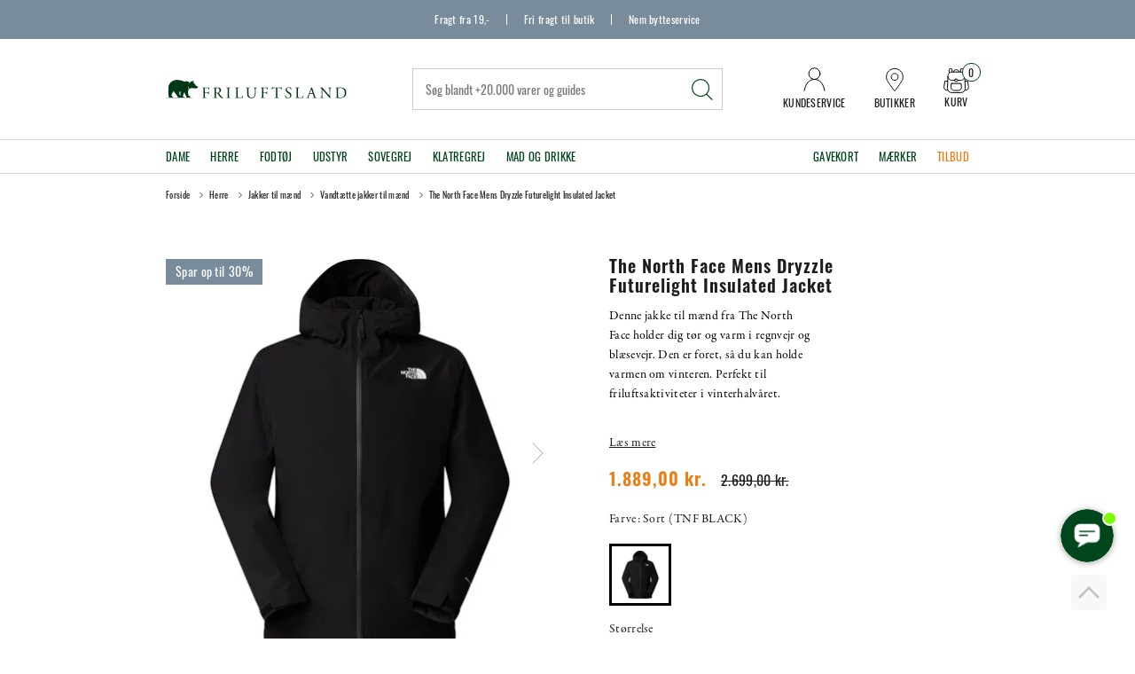

--- FILE ---
content_type: text/html; charset=utf-8
request_url: https://www.friluftsland.dk/the-north-face-mens-dryzzle-futurelight-insulated-jacket/
body_size: 33580
content:
<!DOCTYPE html>
<html lang="da-DK">
<head>
    
    <title>The North Face Mens Dryzzle Futurelight Insulated Jacket</title>





<meta http-equiv="Content-Type" content="text/html; charset=utf-8">
<meta http-equiv="x-ua-compatible" content="IE=edge">
<meta id="viewport" name="viewport" content="width=device-width" />
<meta name="SKYPE_TOOLBAR" content="SKYPE_TOOLBAR_PARSER_COMPATIBLE">
<meta name="format-detection" content="telephone=no" />


            <meta property="og:title" content="The North Face Mens Dryzzle Futurelight Insulated Jacket" />

            <meta property="og:url" content="https://www.friluftsland.dk/the-north-face-mens-dryzzle-futurelight-insulated-jacket/" />


            <meta property="og:type" content="website" />









    <link rel="canonical" href="https://www.friluftsland.dk/the-north-face-mens-dryzzle-futurelight-insulated-jacket/" />



    <link rel="apple-touch-icon" sizes="180x180" href="https://cdn.fotoagent.dk/accumolo/production/themes/friluftsland_2021/favicons/apple-touch-icon-180x180.png?v=638515513200000000?v=" />
    <link rel="apple-touch-icon" sizes="320x320" href="https://cdn.fotoagent.dk/accumolo/production/themes/friluftsland_2021/favicons/apple-touch-icon-320x320.png?v=638515513200000000?v=" />
    <link rel="icon" sizes="196x196" href="https://cdn.fotoagent.dk/accumolo/production/themes/friluftsland_2021/favicons/favicon-196x196.png?v=638515513200000000?v=" />
    <link rel="icon" sizes="32x32" href="https://cdn.fotoagent.dk/accumolo/production/themes/friluftsland_2021/favicons/favicon-32x32.png?v=638515513200000000?v=" />
    <link rel="icon" sizes="64x64" href="https://cdn.fotoagent.dk/accumolo/production/themes/friluftsland_2021/favicons/favicon-64x64.png?v=638515513200000000?v=" />





                <script type="application/ld+json">
                    {"@context":"https://schema.org","@type":"Product","name":"The North Face Mens Dryzzle Futurelight Insulated Jacket","url":"https://www.friluftsland.dk/the-north-face-mens-dryzzle-futurelight-insulated-jacket/?options=3741311","description":"\nThe North Face Mens Dryzzle Futurelight Insulated Jacket er en teknisk jakke til mænd, som er designet til at beskytte mod vind og vejr i de krævende vejrforhold. Jakken er fremstillet med The North Face eget Futurelight-materiale, der giver en super kombination af åndbarhed og vandtæthed.\n\n\nThe North Face Mens Dryzzle Futurelight Insulated Jacket er perfekt til det kolde vinterhalvår i det barske skandinaviske klima. Jakken er foret, hvilket gør den ideel til at holde dig varm, samtidig med at den beskytter mod regn og vind. Den er velegnet til vandring, hvor der er behov for ekstra varme og komfort, eller som en god vinterjakke i hverdagen.\n\n\nDetaljer:\n\nGennemsnitsvægt: 700 g\n Åndbar, vandtæt og tapet FUTURELIGHT™ 3L skal\nJusterbar hætte\nVandafvisende frontlynlås\nJusterbar omkring håndleddet\nBrystlomme\nHåndlommer\nLynlåsåbning under armene til ventilation\nMateriale: 133 G/M², FUTURELIGHT™ 3L—100% Recycled Polyester Face with 100% Recycled Nylon Tricot Backer and Non-PFC Durable Water-Repellent (Non-PFC DWR) Finish\nIsolering: 80 g Heatseeker™ Eco—70% Post-Consumer Recycled Polyester\nFor at forlænge levetiden på dit vandtætte tøj, skal du genbehandle det for at genskabe den vandafvisende overflade efter et vist antal vaske. Hvis du bemærker, at vandet ikke længere perler så godt af, som ved købet, er det tid til en genbehandling. Du kan genopfriske den vandafvisende overflade med enten en spray- eller produkt der vaskes ind, og det er vigtigt at følge vaskeinstruktionerne nøje på produktet.\n","image":["https://www.fotoagent.dk/images/w/C7Uti3IoA0l5zaXwAvTKwQ/s/12535/138/45982001_1.jpg?v=122278897","https://www.fotoagent.dk/images/w/C7Uti3IoA0l5zaXwAvTKwQ/s/12535/138/45982001_2.jpg?v=122278899","https://www.fotoagent.dk/images/w/C7Uti3IoA0l5zaXwAvTKwQ/s/12535/138/45982001_3.jpg?v=122278901","https://www.fotoagent.dk/images/w/C7Uti3IoA0l5zaXwAvTKwQ/s/12535/138/45982001_4.jpg?v=122278903","https://www.fotoagent.dk/images/w/C7Uti3IoA0l5zaXwAvTKwQ/s/12535/138/45982001_5.jpg?v=122278905","https://www.fotoagent.dk/images/w/C7Uti3IoA0l5zaXwAvTKwQ/s/12535/138/45982001_6.jpg?v=122278907"],"brand":{"@context":"https://schema.org","@type":"Brand","name":"The North Face"},"offers":{"@context":"https://schema.org","@type":"Offer","priceCurrency":"DKK","price":"1889","itemCondition":"https://schema.org/NewCondition","availability":"https://schema.org/InStock","url":"https://www.friluftsland.dk/the-north-face-mens-dryzzle-futurelight-insulated-jacket/?options=3741311","seller":{"@type":"Organization","name":"Friluftsland"}}}
                </script>
                <script type="application/ld+json">
                    {"@context":"https://schema.org","@type":"BreadcrumbList","numberOfItems":"5","itemListElement":[{"@type":"ListItem","position":"1","item":{"@id":"/","name":"Forside"}},{"@type":"ListItem","position":"2","item":{"@id":"/herre","name":"Herre"}},{"@type":"ListItem","position":"3","item":{"@id":"/herre/jakker-herre","name":"Jakker til mænd"}},{"@type":"ListItem","position":"4","item":{"@id":"/herre/jakker-herre/vandtaette-jakker-herre","name":"Vandtætte jakker til mænd"}},{"@type":"ListItem","position":"5","item":{"@id":"/the-north-face-mens-dryzzle-futurelight-insulated-jacket/","name":"The North Face Mens Dryzzle Futurelight Insulated Jacket"}}]}
                </script>





<link href='https://cdn.fotoagent.dk/accumolo/production/ci/master_stateserver_a/1.6089.0//scripts/domf/fancybox/3.5.7/jquery.fancybox.min.css?v=2' rel='stylesheet' />
<link href='https://cdn.fotoagent.dk/accumolo/production/ci/master_stateserver_a/1.6089.0//scripts/domf/bxslider/4.2.12/jquery.bxslider.css?v=2' rel='stylesheet' />
<meta property="og:image" content="https://www.fotoagent.dk/images/w/C7Uti3IoA0l5zaXwAvTKwQ/s/12535/138/45982001_1.jpg?v=122278897">
<meta property="og:image:height" content="1500" />
<meta property="og:image:width" content="1500" />
<meta property="og:image" content="https://www.fotoagent.dk/images/w/C7Uti3IoA0l5zaXwAvTKwQ/s/12535/138/45982001_2.jpg?v=122278899">
<meta property="og:image:height" content="1500" />
<meta property="og:image:width" content="1500" />
<meta property="og:image" content="https://www.fotoagent.dk/images/w/C7Uti3IoA0l5zaXwAvTKwQ/s/12535/138/45982001_3.jpg?v=122278901">
<meta property="og:image:height" content="1500" />
<meta property="og:image:width" content="1500" />
<meta property="og:image" content="https://www.fotoagent.dk/images/w/C7Uti3IoA0l5zaXwAvTKwQ/s/12535/138/45982001_4.jpg?v=122278903">
<meta property="og:image:height" content="1500" />
<meta property="og:image:width" content="1500" />
<meta property="og:image" content="https://www.fotoagent.dk/images/w/C7Uti3IoA0l5zaXwAvTKwQ/s/12535/138/45982001_5.jpg?v=122278905">
<meta property="og:image:height" content="1500" />
<meta property="og:image:width" content="1500" />
<meta property="og:image" content="https://www.fotoagent.dk/images/w/C7Uti3IoA0l5zaXwAvTKwQ/s/12535/138/45982001_6.jpg?v=122278907">
<meta property="og:image:height" content="1500" />
<meta property="og:image:width" content="1500" />


<link href="https://cdn.fotoagent.dk/accumolo/production/themes/friluftsland_2021/desktop.min.css?v=8DE3F0484958680" rel="stylesheet" type="text/css" />


    <link href="https://cdn.fotoagent.dk/custom_design_module/12535/desktop.min.css?v=2" rel="stylesheet" type="text/css" />





    <script src="https://cdn.fotoagent.dk/accumolo/production/ci/master_stateserver_a/1.6089.0//scripts/domf/jquery/3.7.1/jquery-3.7.1.min.js"></script>




<link rel="stylesheet" href="https://use.typekit.net/wix4mid.css">




<link rel="stylesheet" type="text/css" href="https://cdn.fotoagent.dk/accumolo/test/themes/friluftsland_2021/slick/slick.css">
<link rel="stylesheet" type="text/css" href="https://cdn.fotoagent.dk/accumolo/test/themes/friluftsland_2021/slick/slick-theme.css">
<script type="text/javascript" src=https://cdn-sitegainer.com/5620756/es6/index.bundle.js></script>

<script>
// Force repaint of variant images
function forceVariantImagesRepaint() {
  var variantImages = document.querySelectorAll('.item-variants__variant--image img');
  for (var i = 0, element; element = variantImages[i]; i++) {
    element.style.display='none';
    element.offsetHeight;
    element.style.display='block';
  }
}

var isSafari = /^((?!chrome|android).)*safari/i.test(navigator.userAgent);

if (isSafari) {
  if (document.readyState === 'complete') {
    forceVariantImagesRepaint()
  } else {
    window.addEventListener('load', forceVariantImagesRepaint);
  }
}
</script>
<script src="https://files.userlink.ai/public/embed.min.js" charset="utf-8" id="bai-scr-emb" data-cid="67d4353458947026967673c5" async domain="www.friluftsland.dk"></script>



<script type="text/javascript">
    var isMobile = false;
    var isLoggedIn = false;
    var isUseEnhancedGTMData = true;
    var loggedInUserInfo = {};
    
    var isCheckoutPage = false;
    var useFloatLabel = false;
    var marketingCookieConsentApproved = true;
    var statisticCookieConsentApproved = true;
    var functionalCookieConsentApproved = true;
    
    window.lazySizesConfig = window.lazySizesConfig || {};
    window.lazySizesConfig.expand = 500;
    window.lazySizesConfig.expFactor = 2;
    window.lazySizesConfig.hFac = 0.8;

</script>













    <script type="text/javascript">
            var containsGAMainKey = false;
    var containsGASecondaryKey = false;

    </script>






 <script>  window.dataLayer = window.dataLayer || [];  dataLayer.push({"event":"ProductView","ecommerce":{"detail":{"products":[{"id":"45982","price":"1889.00","brand":"The North Face","name":"The North Face Mens Dryzzle Futurelight Insulated Jacket","category":"Kategorier/Herre/Jakker til mænd/Vandtætte jakker til mænd","url":"https://www.friluftsland.dk/the-north-face-mens-dryzzle-futurelight-insulated-jacket/?options=3741311","imageUrl":"https://www.fotoagent.dk/images/w/PC_qipyeYlBBAM03Bb11eQ/s/12535/138/45982001_1.jpg?v=122278897","inventoryType":0,"currency":"DKK"}],"actionField":{"list":"Vandtætte jakker til mænd"}}},"vatDisplay":"With VAT","pageType":"ProductPage","marketingCookieConsentApproved":true,"statisticCookieConsentApproved":true});</script><!-- Google Tag Manager -->
<script>!function(){"use strict";function l(e){for(var t=e,r=0,n=document.cookie.split(";");r<n.length;r++){var o=n[r].split("=");if(o[0].trim()===t)return o[1]}}function s(e){return localStorage.getItem(e)}function u(e){return window[e]}function A(e,t){e=document.querySelector(e);return t?null==e?void 0:e.getAttribute(t):null==e?void 0:e.textContent}var e=window,t=document,r="script",n="dataLayer",o="https://gtm.friluftsland.dk",a="",i="8b68xqyupbhz",c="73a3im1z=aWQ9R1RNLUtNTkdTQkc%3D&sort=desc",g="cookie",v="_mcb_id",E="",d=!1;try{var d=!!g&&(m=navigator.userAgent,!!(m=new RegExp("Version/([0-9._]+)(.*Mobile)?.*Safari.*").exec(m)))&&16.4<=parseFloat(m[1]),f="stapeUserId"===g,I=d&&!f?function(e,t,r){void 0===t&&(t="");var n={cookie:l,localStorage:s,jsVariable:u,cssSelector:A},t=Array.isArray(t)?t:[t];if(e&&n[e])for(var o=n[e],a=0,i=t;a<i.length;a++){var c=i[a],c=r?o(c,r):o(c);if(c)return c}else console.warn("invalid uid source",e)}(g,v,E):void 0;d=d&&(!!I||f)}catch(e){console.error(e)}var m=e,g=(m[n]=m[n]||[],m[n].push({"gtm.start":(new Date).getTime(),event:"gtm.js"}),t.getElementsByTagName(r)[0]),v=I?"&bi="+encodeURIComponent(I):"",E=t.createElement(r),f=(d&&(i=8<i.length?i.replace(/([a-z]{8}$)/,"kp$1"):"kp"+i),!d&&a?a:o);E.async=!0,E.src=f+"/"+i+".js?"+c+v,null!=(e=g.parentNode)&&e.insertBefore(E,g)}();</script>
<!-- End Google Tag Manager -->
</head>
<body class="" onpageshow="mcb.bfcache.onPageShow(event)">
    <!-- Google Tag Manager (noscript) -->
<noscript><iframe src="https://gtm.friluftsland.dk/ns.html?id=GTM-KMNGSBG" height="0" width="0" style="display:none;visibility:hidden"></iframe></noscript>
<!-- End Google Tag Manager (noscript) -->

    

<a class="dummy-viewpoint-checker" style="height:0;width:0">
        <span class="hidden-md"></span>
        <span class="hidden-lg"></span>
        <span class="hidden-xl"></span>
</a>


    <script>
        window.viewPoint = Array.prototype.slice.call(document.querySelectorAll('.dummy-viewpoint-checker span')).filter(function (item) { return !item.offsetWidth && !item.offsetHeight && !item.getClientRects().length; })[0].className.replace("hidden-", "").toUpperCase();
        window.dataLayer[0].viewPoint = window.viewPoint;
        window.dataLayer[0].layoutGuid = '46535';
    </script>
    
    

    
    


    
    

    
    



<section class="section--stickable section--top-bar" style="background-color: #798C9C"><div class="container"><div class="row"><div class="col-12"><div class="col__inner col__inner--sticky"><div class="col__sticky-container">


<div class="box-list">

<div class="top-bar--selling-point">
<div class="selling-point--item"><a href="/fragt-og-retur/">Fragt fra 19,-</a></div>
<div class="selling-point--item"><a href="/fragt-og-retur/">Fri fragt til butik</a></div>
<div class="selling-point--item"><a href="/fragt-og-retur/">Nem bytteservice</a></div></div></div>

</div></div></div></div></div></section><section class="section--stickable section--header"><div class="container"><div class="row"><div class="hidden-xs hidden-sm col-md-3 col-multi-block"><div class="col__inner">
<div class="logo ">
    <a href="/"></a>
</div>
</div></div><div class="hidden-xs hidden-sm col-md-6 col-lg-6 col-xl-5 col-multi-block col-flex-center"><div class="col__inner"><div id="searchBox-337278" class="search search--super-search"><form class="search__container" action="."><div class="search__input-container"><input type="search" name="search" class="search__input" placeholder="Søg blandt +20.000 varer og guides" value="" autoComplete="off"/><button class="search__reset"><span>×</span></button></div><input type="button" class="search__submit" value="Søg"/></form><div class="search__result ssresult"><div class="ssresult__subject-container"><div class="ssresult__subject ssresult__subject--noitems"><div class="ssresult__header">Søgeresultat</div><div class="ssresult__list"><span class="instruction instruction--noitems">Din søgning gav intet resultat</span></div></div></div></div></div>
</div></div><div class="hidden-xs hidden-sm col-md-3 col-lg-3 col-xl-4 col-multi-block  col-flex-end"><div class="col__inner">


<div class="box-list">

<div class="top-header--right--link"><a class="top-right--link__item top-header--right--link__contact" href="/kundeservice"><div class="top-right--link__icon"></div><div class="top-right--link__label">Kundeservice</div></a> <a class="top-right--link__item top-header--right--link__butikker" href="/butikker"><div class="top-right--link__icon"></div><div class="top-right--link__label">Butikker</div></a></div></div>



<div id="dropdowncart-337279" class="cart cart--dropdown"></div></div></div></div></div></section><section class="section--main-menu section--stickable" style="background-color: #FFFFFF"><div class="container"><div class="row"><div class="hidden-xs hidden-sm col-md-9 col-lg-9 col-xl-9"><div class="col__inner"><nav class="menu menu--main menu--dropdown ">
        <div class="menu__group menu__group--children" data-menu-group-name="Menu - 2024">
            <div class="menu__title">
                <a data-menu-path="Dame" href="https://www.friluftsland.dk/dame">Dame</a>
            </div>
    <div class="menu__subitems menu__subitems--level-0 menu__subitems--expand">
        <ul>
                <li class="menu__item menu__item--children">
                        <a data-menu-path="Dame^^Jakker" class="menu__subitems-title menu__subitems-title--level-1" href="https://www.friluftsland.dk/dame/jakker-dame">Jakker</a>
                        <div class="menu__subitems menu__subitems--level-1 ">
        <ul>
                <li class="menu__item ">
                        <a data-menu-path="Dame^^Jakker^^Softshelljakker" class="menu__subitems-title menu__subitems-title--level-2" href="https://www.friluftsland.dk/dame/jakker-dame/softshelljakker-dame">Softshelljakker</a>
                                    </li>
                <li class="menu__item ">
                        <a data-menu-path="Dame^^Jakker^^Vandt&#230;tte jakker" class="menu__subitems-title menu__subitems-title--level-2" href="https://www.friluftsland.dk/dame/jakker-dame/vandtaette-jakker-dame">Vandtætte jakker</a>
                                    </li>
                <li class="menu__item ">
                        <a data-menu-path="Dame^^Jakker^^Veste" class="menu__subitems-title menu__subitems-title--level-2" href="https://www.friluftsland.dk/dame/jakker-dame/veste-dame">Veste</a>
                                    </li>
                <li class="menu__item ">
                        <a data-menu-path="Dame^^Jakker^^Varme jakker" class="menu__subitems-title menu__subitems-title--level-2" href="https://www.friluftsland.dk/dame/jakker-dame/varme-jakker-dame">Varme jakker</a>
                                    </li>
                <li class="menu__item ">
                        <a data-menu-path="Dame^^Jakker^^Ponchoer" class="menu__subitems-title menu__subitems-title--level-2" href="https://www.friluftsland.dk/dame/jakker-dame/ponchoer-dame">Ponchoer</a>
                                    </li>
        </ul>
    </div>
                </li>
                <li class="menu__item menu__item--children">
                        <a data-menu-path="Dame^^Mellemlag" class="menu__subitems-title menu__subitems-title--level-1" href="https://www.friluftsland.dk/dame/mellemlag-dame">Mellemlag</a>
                        <div class="menu__subitems menu__subitems--level-1 ">
        <ul>
                <li class="menu__item ">
                        <a data-menu-path="Dame^^Mellemlag^^Fleece- og uldtr&#248;jer" class="menu__subitems-title menu__subitems-title--level-2" href="https://www.friluftsland.dk/dame/mellemlag-dame/fleece-og-uldtroejer-dame">Fleece- og uldtrøjer</a>
                                    </li>
                <li class="menu__item ">
                        <a data-menu-path="Dame^^Mellemlag^^Sweaters og pullovers" class="menu__subitems-title menu__subitems-title--level-2" href="https://www.friluftsland.dk/dame/mellemlag-dame/sweaters-og-pullovers-dame">Sweaters og pullovers</a>
                                    </li>
        </ul>
    </div>
                </li>
                <li class="menu__item menu__item--children">
                        <a data-menu-path="Dame^^Lette lag" class="menu__subitems-title menu__subitems-title--level-1" href="https://www.friluftsland.dk/dame/lette-lag-dame">Lette lag</a>
                        <div class="menu__subitems menu__subitems--level-1 ">
        <ul>
                <li class="menu__item ">
                        <a data-menu-path="Dame^^Lette lag^^Skjorter" class="menu__subitems-title menu__subitems-title--level-2" href="https://www.friluftsland.dk/dame/lette-lag-dame/skjorter-dame">Skjorter</a>
                                    </li>
                <li class="menu__item ">
                        <a data-menu-path="Dame^^Lette lag^^T-shirts" class="menu__subitems-title menu__subitems-title--level-2" href="https://www.friluftsland.dk/dame/lette-lag-dame/t-shirts-dame">T-shirts</a>
                                    </li>
                <li class="menu__item ">
                        <a data-menu-path="Dame^^Lette lag^^Toppe" class="menu__subitems-title menu__subitems-title--level-2" href="https://www.friluftsland.dk/dame/lette-lag-dame/toppe-dame">Toppe</a>
                                    </li>
                <li class="menu__item ">
                        <a data-menu-path="Dame^^Lette lag^^Kjoler" class="menu__subitems-title menu__subitems-title--level-2" href="https://www.friluftsland.dk/dame/lette-lag-dame/kjoler-dame">Kjoler</a>
                                    </li>
        </ul>
    </div>
                </li>
                <li class="menu__item menu__item--children">
                        <a data-menu-path="Dame^^Bukser og shorts" class="menu__subitems-title menu__subitems-title--level-1" href="https://www.friluftsland.dk/dame/bukser-og-shorts-dame">Bukser og shorts</a>
                        <div class="menu__subitems menu__subitems--level-1 ">
        <ul>
                <li class="menu__item ">
                        <a data-menu-path="Dame^^Bukser og shorts^^Bukser" class="menu__subitems-title menu__subitems-title--level-2" href="https://www.friluftsland.dk/dame/bukser-og-shorts-dame/bukser-dame">Bukser</a>
                                    </li>
                <li class="menu__item ">
                        <a data-menu-path="Dame^^Bukser og shorts^^Vandt&#230;tte bukser" class="menu__subitems-title menu__subitems-title--level-2" href="https://www.friluftsland.dk/dame/bukser-og-shorts-dame/vandtaette-bukser-dame">Vandtætte bukser</a>
                                    </li>
                <li class="menu__item ">
                        <a data-menu-path="Dame^^Bukser og shorts^^Zip-off bukser" class="menu__subitems-title menu__subitems-title--level-2" href="https://www.friluftsland.dk/dame/bukser-og-shorts-dame/zip-off-bukser-dame">Zip-off bukser</a>
                                    </li>
                <li class="menu__item ">
                        <a data-menu-path="Dame^^Bukser og shorts^^Shorts" class="menu__subitems-title menu__subitems-title--level-2" href="https://www.friluftsland.dk/dame/bukser-og-shorts-dame/shorts-dame">Shorts</a>
                                    </li>
                <li class="menu__item ">
                        <a data-menu-path="Dame^^Bukser og shorts^^Tights" class="menu__subitems-title menu__subitems-title--level-2" href="https://www.friluftsland.dk/dame/bukser-og-shorts-dame/tights-dame">Tights</a>
                                    </li>
                <li class="menu__item ">
                        <a data-menu-path="Dame^^Bukser og shorts^^Nederdele og skorts" class="menu__subitems-title menu__subitems-title--level-2" href="https://www.friluftsland.dk/dame/bukser-og-shorts-dame/nederdele-og-skorts-dame">Nederdele og skorts</a>
                                    </li>
                <li class="menu__item ">
                        <a data-menu-path="Dame^^Bukser og shorts^^Varme bukser" class="menu__subitems-title menu__subitems-title--level-2" href="https://www.friluftsland.dk/dame/bukser-og-shorts-dame/varme-bukser-dame">Varme bukser</a>
                                    </li>
        </ul>
    </div>
                </li>
                <li class="menu__item menu__item--children">
                        <a data-menu-path="Dame^^Uldbekl&#230;dning" class="menu__subitems-title menu__subitems-title--level-1" href="https://www.friluftsland.dk/dame/uldundertoej-dame">Uldbeklædning</a>
                        <div class="menu__subitems menu__subitems--level-1 ">
        <ul>
                <li class="menu__item ">
                        <a data-menu-path="Dame^^Uldbekl&#230;dning^^Uldunderdele" class="menu__subitems-title menu__subitems-title--level-2" href="https://www.friluftsland.dk/dame/uldundertoej-dame/uldunderbukser-dame">Uldunderdele</a>
                                    </li>
                <li class="menu__item ">
                        <a data-menu-path="Dame^^Uldbekl&#230;dning^^Uldoverdele" class="menu__subitems-title menu__subitems-title--level-2" href="https://www.friluftsland.dk/dame/uldundertoej-dame/uldundertroejer-dame">Uldoverdele</a>
                                    </li>
        </ul>
    </div>
                </li>
                <li class="menu__item menu__item--children">
                        <a data-menu-path="Dame^^Fodt&#248;j" class="menu__subitems-title menu__subitems-title--level-1" href="https://www.friluftsland.dk/dame/fodtoej-dame">Fodtøj</a>
                        <div class="menu__subitems menu__subitems--level-1 ">
        <ul>
                <li class="menu__item ">
                        <a data-menu-path="Dame^^Fodt&#248;j^^Vandrest&#248;vler" class="menu__subitems-title menu__subitems-title--level-2" href="https://www.friluftsland.dk/dame/fodtoej-dame/vandrestoevler-dame">Vandrestøvler</a>
                                    </li>
                <li class="menu__item ">
                        <a data-menu-path="Dame^^Fodt&#248;j^^Vandresko" class="menu__subitems-title menu__subitems-title--level-2" href="https://www.friluftsland.dk/dame/fodtoej-dame/vandresko-dame">Vandresko</a>
                                    </li>
                <li class="menu__item ">
                        <a data-menu-path="Dame^^Fodt&#248;j^^Alpinst&#248;vler" class="menu__subitems-title menu__subitems-title--level-2" href="https://www.friluftsland.dk/dame/fodtoej-dame/alpinstoevler-dame">Alpinstøvler</a>
                                    </li>
                <li class="menu__item ">
                        <a data-menu-path="Dame^^Fodt&#248;j^^Klatresko" class="menu__subitems-title menu__subitems-title--level-2" href="https://www.friluftsland.dk/dame/fodtoej-dame/klatresko-dame">Klatresko</a>
                                    </li>
                <li class="menu__item ">
                        <a data-menu-path="Dame^^Fodt&#248;j^^Gummist&#248;vler" class="menu__subitems-title menu__subitems-title--level-2" href="https://www.friluftsland.dk/dame/fodtoej-dame/gummistoevler-dame">Gummistøvler</a>
                                    </li>
                <li class="menu__item ">
                        <a data-menu-path="Dame^^Fodt&#248;j^^Sandaler" class="menu__subitems-title menu__subitems-title--level-2" href="https://www.friluftsland.dk/dame/fodtoej-dame/sandaler-dame">Sandaler</a>
                                    </li>
                <li class="menu__item ">
                        <a data-menu-path="Dame^^Fodt&#248;j^^Klip klapper" class="menu__subitems-title menu__subitems-title--level-2" href="https://www.friluftsland.dk/dame/fodtoej-dame/klip-klapper-dame">Klip klapper</a>
                                    </li>
                <li class="menu__item ">
                        <a data-menu-path="Dame^^Fodt&#248;j^^Vinterst&#248;vler" class="menu__subitems-title menu__subitems-title--level-2" href="https://www.friluftsland.dk/dame/fodtoej-dame/vinterstoevler-dame">Vinterstøvler</a>
                                    </li>
        </ul>
    </div>
                </li>
                <li class="menu__item menu__item--children">
                        <a data-menu-path="Dame^^Sokker" class="menu__subitems-title menu__subitems-title--level-1" href="https://www.friluftsland.dk/dame/sokker-dame">Sokker</a>
                        <div class="menu__subitems menu__subitems--level-1 ">
        <ul>
                <li class="menu__item ">
                        <a data-menu-path="Dame^^Sokker^^Tekniske sokker" class="menu__subitems-title menu__subitems-title--level-2" href="https://www.friluftsland.dk/dame/sokker-dame/tekniske-sokker-dame">Tekniske sokker</a>
                                    </li>
                <li class="menu__item ">
                        <a data-menu-path="Dame^^Sokker^^Hverdagssokker" class="menu__subitems-title menu__subitems-title--level-2" href="https://www.friluftsland.dk/dame/sokker-dame/hverdagssokker-dame">Hverdagssokker</a>
                                    </li>
                <li class="menu__item ">
                        <a data-menu-path="Dame^^Sokker^^Sokkes&#230;t" class="menu__subitems-title menu__subitems-title--level-2" href="https://www.friluftsland.dk/dame/sokker-dame/sokkesaet-dame">Sokkesæt</a>
                                    </li>
        </ul>
    </div>
                </li>
                <li class="menu__item menu__item--children">
                        <a data-menu-path="Dame^^Accessories" class="menu__subitems-title menu__subitems-title--level-1" href="https://www.friluftsland.dk/dame/accessories-dame">Accessories</a>
                        <div class="menu__subitems menu__subitems--level-1 ">
        <ul>
                <li class="menu__item ">
                        <a data-menu-path="Dame^^Accessories^^B&#230;lter" class="menu__subitems-title menu__subitems-title--level-2" href="https://www.friluftsland.dk/dame/accessories-dame/baelter-dame">Bælter</a>
                                    </li>
                <li class="menu__item ">
                        <a data-menu-path="Dame^^Accessories^^Hatte og kasketter" class="menu__subitems-title menu__subitems-title--level-2" href="https://www.friluftsland.dk/dame/accessories-dame/hatte-og-kasketter-dame">Hatte og kasketter</a>
                                    </li>
                <li class="menu__item ">
                        <a data-menu-path="Dame^^Accessories^^Handsker og luffer" class="menu__subitems-title menu__subitems-title--level-2" href="https://www.friluftsland.dk/dame/accessories-dame/handsker-og-luffer-dame">Handsker og luffer</a>
                                    </li>
                <li class="menu__item ">
                        <a data-menu-path="Dame^^Accessories^^Huer og pandeb&#229;nd" class="menu__subitems-title menu__subitems-title--level-2" href="https://www.friluftsland.dk/dame/accessories-dame/huer-og-pandebaand-dame">Huer og pandebånd</a>
                                    </li>
                <li class="menu__item ">
                        <a data-menu-path="Dame^^Accessories^^Halst&#248;rkl&#230;der og halsedisser" class="menu__subitems-title menu__subitems-title--level-2" href="https://www.friluftsland.dk/dame/accessories-dame/halstoerklaeder-og-halsedisser">Halstørklæder og halsedisser</a>
                                    </li>
        </ul>
    </div>
                </li>
                <li class="menu__item menu__item--children">
                        <a data-menu-path="Dame^^Diverse" class="menu__subitems-title menu__subitems-title--level-1" href="https://www.friluftsland.dk/dame/diverse-dame">Diverse</a>
                        <div class="menu__subitems menu__subitems--level-1 ">
        <ul>
                <li class="menu__item ">
                        <a data-menu-path="Dame^^Diverse^^Cykelt&#248;j" class="menu__subitems-title menu__subitems-title--level-2" href="https://www.friluftsland.dk/dame/diverse-dame/cykeltoej-dame">Cykeltøj</a>
                                    </li>
                <li class="menu__item ">
                        <a data-menu-path="Dame^^Diverse^^Pige og dreng - 7-14 &#229;r" class="menu__subitems-title menu__subitems-title--level-2" href="https://www.friluftsland.dk/boern">Pige og dreng - 7-14 år</a>
                                    </li>
        </ul>
    </div>
                </li>
        </ul>
    </div>
        </div>
        <div class="menu__group menu__group--children" data-menu-group-name="Menu - 2024">
            <div class="menu__title">
                <a data-menu-path="Herre" href="https://www.friluftsland.dk/herre">Herre</a>
            </div>
    <div class="menu__subitems menu__subitems--level-0 menu__subitems--expand">
        <ul>
                <li class="menu__item menu__item--children">
                        <a data-menu-path="Herre^^Jakker" class="menu__subitems-title menu__subitems-title--level-1" href="https://www.friluftsland.dk/herre/jakker-herre">Jakker</a>
                        <div class="menu__subitems menu__subitems--level-1 ">
        <ul>
                <li class="menu__item ">
                        <a data-menu-path="Herre^^Jakker^^Softshelljakker" class="menu__subitems-title menu__subitems-title--level-2" href="https://www.friluftsland.dk/herre/jakker-herre/softshelljakker-herre">Softshelljakker</a>
                                    </li>
                <li class="menu__item ">
                        <a data-menu-path="Herre^^Jakker^^Vandt&#230;tte jakker" class="menu__subitems-title menu__subitems-title--level-2" href="https://www.friluftsland.dk/herre/jakker-herre/vandtaette-jakker-herre">Vandtætte jakker</a>
                                    </li>
                <li class="menu__item ">
                        <a data-menu-path="Herre^^Jakker^^Veste" class="menu__subitems-title menu__subitems-title--level-2" href="https://www.friluftsland.dk/herre/jakker-herre/veste-herre">Veste</a>
                                    </li>
                <li class="menu__item ">
                        <a data-menu-path="Herre^^Jakker^^Varme jakker" class="menu__subitems-title menu__subitems-title--level-2" href="https://www.friluftsland.dk/herre/jakker-herre/varme-jakker-herre">Varme jakker</a>
                                    </li>
                <li class="menu__item ">
                        <a data-menu-path="Herre^^Jakker^^Ponchoer" class="menu__subitems-title menu__subitems-title--level-2" href="https://www.friluftsland.dk/herre/jakker-herre/ponchoer-herre">Ponchoer</a>
                                    </li>
        </ul>
    </div>
                </li>
                <li class="menu__item menu__item--children">
                        <a data-menu-path="Herre^^Mellemlag" class="menu__subitems-title menu__subitems-title--level-1" href="https://www.friluftsland.dk/herre/mellemlag-herre">Mellemlag</a>
                        <div class="menu__subitems menu__subitems--level-1 ">
        <ul>
                <li class="menu__item ">
                        <a data-menu-path="Herre^^Mellemlag^^Fleece- og uldtr&#248;jer" class="menu__subitems-title menu__subitems-title--level-2" href="https://www.friluftsland.dk/herre/mellemlag-herre/fleece-og-uldtroejer-herre">Fleece- og uldtrøjer</a>
                                    </li>
                <li class="menu__item ">
                        <a data-menu-path="Herre^^Mellemlag^^Sweaters og pullovers" class="menu__subitems-title menu__subitems-title--level-2" href="https://www.friluftsland.dk/herre/mellemlag-herre/sweaters-og-pullovers-herre">Sweaters og pullovers</a>
                                    </li>
        </ul>
    </div>
                </li>
                <li class="menu__item menu__item--children">
                        <a data-menu-path="Herre^^Lette lag" class="menu__subitems-title menu__subitems-title--level-1" href="https://www.friluftsland.dk/herre/lette-lag-herre">Lette lag</a>
                        <div class="menu__subitems menu__subitems--level-1 ">
        <ul>
                <li class="menu__item ">
                        <a data-menu-path="Herre^^Lette lag^^Skjorter" class="menu__subitems-title menu__subitems-title--level-2" href="https://www.friluftsland.dk/herre/lette-lag-herre/skjorter-herre">Skjorter</a>
                                    </li>
                <li class="menu__item ">
                        <a data-menu-path="Herre^^Lette lag^^T-shirts" class="menu__subitems-title menu__subitems-title--level-2" href="https://www.friluftsland.dk/herre/lette-lag-herre/t-shirts-herre">T-shirts</a>
                                    </li>
        </ul>
    </div>
                </li>
                <li class="menu__item menu__item--children">
                        <a data-menu-path="Herre^^Bukser og shorts" class="menu__subitems-title menu__subitems-title--level-1" href="https://www.friluftsland.dk/herre/bukser-og-shorts-herre">Bukser og shorts</a>
                        <div class="menu__subitems menu__subitems--level-1 ">
        <ul>
                <li class="menu__item ">
                        <a data-menu-path="Herre^^Bukser og shorts^^Bukser" class="menu__subitems-title menu__subitems-title--level-2" href="https://www.friluftsland.dk/herre/bukser-og-shorts-herre/bukser-herre">Bukser</a>
                                    </li>
                <li class="menu__item ">
                        <a data-menu-path="Herre^^Bukser og shorts^^Vandt&#230;tte bukser" class="menu__subitems-title menu__subitems-title--level-2" href="https://www.friluftsland.dk/herre/bukser-og-shorts-herre/vandtaette-bukser-herre">Vandtætte bukser</a>
                                    </li>
                <li class="menu__item ">
                        <a data-menu-path="Herre^^Bukser og shorts^^Zip-off bukser" class="menu__subitems-title menu__subitems-title--level-2" href="https://www.friluftsland.dk/herre/bukser-og-shorts-herre/zip-off-bukser-herre">Zip-off bukser</a>
                                    </li>
                <li class="menu__item ">
                        <a data-menu-path="Herre^^Bukser og shorts^^Shorts" class="menu__subitems-title menu__subitems-title--level-2" href="https://www.friluftsland.dk/herre/bukser-og-shorts-herre/shorts-herre">Shorts</a>
                                    </li>
                <li class="menu__item ">
                        <a data-menu-path="Herre^^Bukser og shorts^^Tights" class="menu__subitems-title menu__subitems-title--level-2" href="https://www.friluftsland.dk/herre/bukser-og-shorts-herre/tights-herre">Tights</a>
                                    </li>
                <li class="menu__item ">
                        <a data-menu-path="Herre^^Bukser og shorts^^Varme bukser" class="menu__subitems-title menu__subitems-title--level-2" href="https://www.friluftsland.dk/herre/bukser-og-shorts-herre/varme-bukser-herre">Varme bukser</a>
                                    </li>
        </ul>
    </div>
                </li>
                <li class="menu__item menu__item--children">
                        <a data-menu-path="Herre^^Uldbekl&#230;dning" class="menu__subitems-title menu__subitems-title--level-1" href="https://www.friluftsland.dk/herre/uldundertoej-herre">Uldbeklædning</a>
                        <div class="menu__subitems menu__subitems--level-1 ">
        <ul>
                <li class="menu__item ">
                        <a data-menu-path="Herre^^Uldbekl&#230;dning^^Uldunderdele" class="menu__subitems-title menu__subitems-title--level-2" href="https://www.friluftsland.dk/herre/uldundertoej-herre/uldunderbukser-herre">Uldunderdele</a>
                                    </li>
                <li class="menu__item ">
                        <a data-menu-path="Herre^^Uldbekl&#230;dning^^Uldoverdele" class="menu__subitems-title menu__subitems-title--level-2" href="https://www.friluftsland.dk/herre/uldundertoej-herre/uldundertroejer-herre">Uldoverdele</a>
                                    </li>
        </ul>
    </div>
                </li>
                <li class="menu__item menu__item--children">
                        <a data-menu-path="Herre^^Fodt&#248;j" class="menu__subitems-title menu__subitems-title--level-1" href="https://www.friluftsland.dk/herre/fodtoej-herre">Fodtøj</a>
                        <div class="menu__subitems menu__subitems--level-1 ">
        <ul>
                <li class="menu__item ">
                        <a data-menu-path="Herre^^Fodt&#248;j^^Vandrest&#248;vler" class="menu__subitems-title menu__subitems-title--level-2" href="https://www.friluftsland.dk/herre/fodtoej-herre/vandrestoevler-herre">Vandrestøvler</a>
                                    </li>
                <li class="menu__item ">
                        <a data-menu-path="Herre^^Fodt&#248;j^^Vandresko" class="menu__subitems-title menu__subitems-title--level-2" href="https://www.friluftsland.dk/herre/fodtoej-herre/vandresko-herre">Vandresko</a>
                                    </li>
                <li class="menu__item ">
                        <a data-menu-path="Herre^^Fodt&#248;j^^Alpinst&#248;vler" class="menu__subitems-title menu__subitems-title--level-2" href="https://www.friluftsland.dk/herre/fodtoej-herre/alpinstoevler-herre">Alpinstøvler</a>
                                    </li>
                <li class="menu__item ">
                        <a data-menu-path="Herre^^Fodt&#248;j^^Klatresko" class="menu__subitems-title menu__subitems-title--level-2" href="https://www.friluftsland.dk/herre/fodtoej-herre/klatresko-herre">Klatresko</a>
                                    </li>
                <li class="menu__item ">
                        <a data-menu-path="Herre^^Fodt&#248;j^^Gummist&#248;vler" class="menu__subitems-title menu__subitems-title--level-2" href="https://www.friluftsland.dk/herre/fodtoej-herre/gummistoevler-herre">Gummistøvler</a>
                                    </li>
                <li class="menu__item ">
                        <a data-menu-path="Herre^^Fodt&#248;j^^Sandaler" class="menu__subitems-title menu__subitems-title--level-2" href="https://www.friluftsland.dk/herre/fodtoej-herre/sandaler-herre">Sandaler</a>
                                    </li>
                <li class="menu__item ">
                        <a data-menu-path="Herre^^Fodt&#248;j^^Klip klapper" class="menu__subitems-title menu__subitems-title--level-2" href="https://www.friluftsland.dk/herre/fodtoej-herre/klip-klapper-herre">Klip klapper</a>
                                    </li>
                <li class="menu__item ">
                        <a data-menu-path="Herre^^Fodt&#248;j^^Vinterst&#248;vler" class="menu__subitems-title menu__subitems-title--level-2" href="https://www.friluftsland.dk/herre/fodtoej-herre/vinterstoevler-herre">Vinterstøvler</a>
                                    </li>
        </ul>
    </div>
                </li>
                <li class="menu__item menu__item--children">
                        <a data-menu-path="Herre^^Sokker" class="menu__subitems-title menu__subitems-title--level-1" href="https://www.friluftsland.dk/herre/sokker-herre">Sokker</a>
                        <div class="menu__subitems menu__subitems--level-1 ">
        <ul>
                <li class="menu__item ">
                        <a data-menu-path="Herre^^Sokker^^Tekniske sokker" class="menu__subitems-title menu__subitems-title--level-2" href="https://www.friluftsland.dk/herre/sokker-herre/tekniske-sokker-herre">Tekniske sokker</a>
                                    </li>
                <li class="menu__item ">
                        <a data-menu-path="Herre^^Sokker^^Hverdagssokker" class="menu__subitems-title menu__subitems-title--level-2" href="https://www.friluftsland.dk/herre/sokker-herre/hverdagssokker-herre">Hverdagssokker</a>
                                    </li>
                <li class="menu__item ">
                        <a data-menu-path="Herre^^Sokker^^Sokkes&#230;t" class="menu__subitems-title menu__subitems-title--level-2" href="https://www.friluftsland.dk/herre/sokker-herre/sokkesaet-herre">Sokkesæt</a>
                                    </li>
        </ul>
    </div>
                </li>
                <li class="menu__item menu__item--children">
                        <a data-menu-path="Herre^^Accessories" class="menu__subitems-title menu__subitems-title--level-1" href="https://www.friluftsland.dk/herre/accessories-herre">Accessories</a>
                        <div class="menu__subitems menu__subitems--level-1 ">
        <ul>
                <li class="menu__item ">
                        <a data-menu-path="Herre^^Accessories^^B&#230;lter" class="menu__subitems-title menu__subitems-title--level-2" href="https://www.friluftsland.dk/herre/accessories-herre/baelter-herre">Bælter</a>
                                    </li>
                <li class="menu__item ">
                        <a data-menu-path="Herre^^Accessories^^Hatte og kasketter" class="menu__subitems-title menu__subitems-title--level-2" href="https://www.friluftsland.dk/herre/accessories-herre/hatte-og-kasketter-herre">Hatte og kasketter</a>
                                    </li>
                <li class="menu__item ">
                        <a data-menu-path="Herre^^Accessories^^Handsker og luffer" class="menu__subitems-title menu__subitems-title--level-2" href="https://www.friluftsland.dk/herre/accessories-herre/handsker-og-luffer-herre">Handsker og luffer</a>
                                    </li>
                <li class="menu__item ">
                        <a data-menu-path="Herre^^Accessories^^Huer og pandeb&#229;nd" class="menu__subitems-title menu__subitems-title--level-2" href="https://www.friluftsland.dk/herre/accessories-herre/huer-og-pandebaand-herre">Huer og pandebånd</a>
                                    </li>
                <li class="menu__item ">
                        <a data-menu-path="Herre^^Accessories^^Halst&#248;rkl&#230;der og halsedisser" class="menu__subitems-title menu__subitems-title--level-2" href="https://www.friluftsland.dk/herre/accessories-herre/halstoerklaeder-og-halsedisser">Halstørklæder og halsedisser</a>
                                    </li>
        </ul>
    </div>
                </li>
                <li class="menu__item menu__item--children">
                        <a data-menu-path="Herre^^Diverse" class="menu__subitems-title menu__subitems-title--level-1" href="https://www.friluftsland.dk/herre/diverse-herre">Diverse</a>
                        <div class="menu__subitems menu__subitems--level-1 ">
        <ul>
                <li class="menu__item ">
                        <a data-menu-path="Herre^^Diverse^^Cykelt&#248;j" class="menu__subitems-title menu__subitems-title--level-2" href="https://www.friluftsland.dk/herre/diverse-herre/cykeltoej-herre">Cykeltøj</a>
                                    </li>
                <li class="menu__item ">
                        <a data-menu-path="Herre^^Diverse^^Pige og dreng - 7-14 &#229;r" class="menu__subitems-title menu__subitems-title--level-2" href="https://www.friluftsland.dk/boern">Pige og dreng - 7-14 år</a>
                                    </li>
        </ul>
    </div>
                </li>
        </ul>
    </div>
        </div>
        <div class="menu__group menu__group--children" data-menu-group-name="Menu - 2024">
            <div class="menu__title">
                <a data-menu-path="Fodt&#248;j" href="https://www.friluftsland.dk/fodtoej">Fodtøj</a>
            </div>
    <div class="menu__subitems menu__subitems--level-0 menu__subitems--expand">
        <ul>
                <li class="menu__item menu__item--children">
                        <a data-menu-path="Fodt&#248;j^^St&#248;vler" class="menu__subitems-title menu__subitems-title--level-1" href="https://www.friluftsland.dk/fodtoej/stoevler">Støvler</a>
                        <div class="menu__subitems menu__subitems--level-1 ">
        <ul>
                <li class="menu__item ">
                        <a data-menu-path="Fodt&#248;j^^St&#248;vler^^Vandrest&#248;vler" class="menu__subitems-title menu__subitems-title--level-2" href="https://www.friluftsland.dk/fodtoej/stoevler/vandrestoevler">Vandrestøvler</a>
                                    </li>
                <li class="menu__item ">
                        <a data-menu-path="Fodt&#248;j^^St&#248;vler^^Gummist&#248;vler" class="menu__subitems-title menu__subitems-title--level-2" href="https://www.friluftsland.dk/fodtoej/stoevler/gummistoevler">Gummistøvler</a>
                                    </li>
                <li class="menu__item ">
                        <a data-menu-path="Fodt&#248;j^^St&#248;vler^^Vinterst&#248;vler" class="menu__subitems-title menu__subitems-title--level-2" href="https://www.friluftsland.dk/fodtoej/stoevler/vinterstoevler">Vinterstøvler</a>
                                    </li>
                <li class="menu__item ">
                        <a data-menu-path="Fodt&#248;j^^St&#248;vler^^Alpinst&#248;vler" class="menu__subitems-title menu__subitems-title--level-2" href="https://www.friluftsland.dk/fodtoej/stoevler/alpinstoevler">Alpinstøvler</a>
                                    </li>
        </ul>
    </div>
                </li>
                <li class="menu__item menu__item--children">
                        <a data-menu-path="Fodt&#248;j^^Sko" class="menu__subitems-title menu__subitems-title--level-1" href="https://www.friluftsland.dk/fodtoej/sko">Sko</a>
                        <div class="menu__subitems menu__subitems--level-1 ">
        <ul>
                <li class="menu__item ">
                        <a data-menu-path="Fodt&#248;j^^Sko^^Vandresko" class="menu__subitems-title menu__subitems-title--level-2" href="https://www.friluftsland.dk/fodtoej/sko/vandresko">Vandresko</a>
                                    </li>
                <li class="menu__item ">
                        <a data-menu-path="Fodt&#248;j^^Sko^^L&#248;besko" class="menu__subitems-title menu__subitems-title--level-2" href="https://www.friluftsland.dk/fodtoej/sko/loebesko">Løbesko</a>
                                    </li>
                <li class="menu__item ">
                        <a data-menu-path="Fodt&#248;j^^Sko^^Fritidssko" class="menu__subitems-title menu__subitems-title--level-2" href="https://www.friluftsland.dk/fodtoej/sko/fritidssko">Fritidssko</a>
                                    </li>
                <li class="menu__item ">
                        <a data-menu-path="Fodt&#248;j^^Sko^^Hjemmesko" class="menu__subitems-title menu__subitems-title--level-2" href="https://www.friluftsland.dk/fodtoej/sko/hjemmesko">Hjemmesko</a>
                                    </li>
                <li class="menu__item ">
                        <a data-menu-path="Fodt&#248;j^^Sko^^Klatresko" class="menu__subitems-title menu__subitems-title--level-2" href="https://www.friluftsland.dk/klatring/fodtoej/klatresko">Klatresko</a>
                                    </li>
        </ul>
    </div>
                </li>
                <li class="menu__item menu__item--children">
                        <a data-menu-path="Fodt&#248;j^^Sandaler og klip-klapper" class="menu__subitems-title menu__subitems-title--level-1" href="https://www.friluftsland.dk/fodtoej/sandaler-og-klip-klapper">Sandaler og klip-klapper</a>
                        <div class="menu__subitems menu__subitems--level-1 ">
        <ul>
                <li class="menu__item ">
                        <a data-menu-path="Fodt&#248;j^^Sandaler og klip-klapper^^Sandaler" class="menu__subitems-title menu__subitems-title--level-2" href="https://www.friluftsland.dk/fodtoej/sandaler-og-klip-klapper/sandaler">Sandaler</a>
                                    </li>
                <li class="menu__item ">
                        <a data-menu-path="Fodt&#248;j^^Sandaler og klip-klapper^^Klip klapper" class="menu__subitems-title menu__subitems-title--level-2" href="https://www.friluftsland.dk/fodtoej/sandaler-og-klip-klapper/klip-klapper">Klip klapper</a>
                                    </li>
        </ul>
    </div>
                </li>
                <li class="menu__item menu__item--children">
                        <a data-menu-path="Fodt&#248;j^^Sokker" class="menu__subitems-title menu__subitems-title--level-1" href="https://www.friluftsland.dk/fodtoej/sokker">Sokker</a>
                        <div class="menu__subitems menu__subitems--level-1 ">
        <ul>
                <li class="menu__item ">
                        <a data-menu-path="Fodt&#248;j^^Sokker^^Tekniske sokker" class="menu__subitems-title menu__subitems-title--level-2" href="https://www.friluftsland.dk/fodtoej/sokker/tekniske-sokker">Tekniske sokker</a>
                                    </li>
                <li class="menu__item ">
                        <a data-menu-path="Fodt&#248;j^^Sokker^^Hverdagssokker" class="menu__subitems-title menu__subitems-title--level-2" href="https://www.friluftsland.dk/fodtoej/sokker/hverdagssokker">Hverdagssokker</a>
                                    </li>
                <li class="menu__item ">
                        <a data-menu-path="Fodt&#248;j^^Sokker^^Sokkes&#230;t" class="menu__subitems-title menu__subitems-title--level-2" href="https://www.friluftsland.dk/fodtoej/sokker/sokkesaet">Sokkesæt</a>
                                    </li>
        </ul>
    </div>
                </li>
                <li class="menu__item menu__item--children">
                        <a data-menu-path="Fodt&#248;j^^Tilbeh&#248;r til fodt&#248;j" class="menu__subitems-title menu__subitems-title--level-1" href="https://www.friluftsland.dk/fodtoej/tilbehoer-til-fodtoej">Tilbehør til fodtøj</a>
                        <div class="menu__subitems menu__subitems--level-1 ">
        <ul>
                <li class="menu__item ">
                        <a data-menu-path="Fodt&#248;j^^Tilbeh&#248;r til fodt&#248;j^^Gaiters" class="menu__subitems-title menu__subitems-title--level-2" href="https://www.friluftsland.dk/fodtoej/tilbehoer-til-fodtoej/gaiters">Gaiters</a>
                                    </li>
                <li class="menu__item ">
                        <a data-menu-path="Fodt&#248;j^^Tilbeh&#248;r til fodt&#248;j^^S&#229;ler" class="menu__subitems-title menu__subitems-title--level-2" href="https://www.friluftsland.dk/fodtoej/tilbehoer-til-fodtoej/saaler">Såler</a>
                                    </li>
                <li class="menu__item ">
                        <a data-menu-path="Fodt&#248;j^^Tilbeh&#248;r til fodt&#248;j^^Sn&#248;rreb&#229;nd" class="menu__subitems-title menu__subitems-title--level-2" href="https://www.friluftsland.dk/fodtoej/tilbehoer-til-fodtoej/snoerrebaand">Snørrebånd</a>
                                    </li>
                <li class="menu__item ">
                        <a data-menu-path="Fodt&#248;j^^Tilbeh&#248;r til fodt&#248;j^^Vandrestave" class="menu__subitems-title menu__subitems-title--level-2" href="https://www.friluftsland.dk/fodtoej/tilbehoer-til-fodtoej/vandrestave">Vandrestave</a>
                                    </li>
                <li class="menu__item ">
                        <a data-menu-path="Fodt&#248;j^^Tilbeh&#248;r til fodt&#248;j^^Fodt&#248;jspleje" class="menu__subitems-title menu__subitems-title--level-2" href="https://www.friluftsland.dk/fodtoej/tilbehoer-til-fodtoej/fodtoejspleje">Fodtøjspleje</a>
                                    </li>
        </ul>
    </div>
                </li>
        </ul>
    </div>
        </div>
        <div class="menu__group menu__group--children" data-menu-group-name="Menu - 2024">
            <div class="menu__title">
                <a data-menu-path="Udstyr" href="https://www.friluftsland.dk/udstyr">Udstyr</a>
            </div>
    <div class="menu__subitems menu__subitems--level-0 menu__subitems--expand">
        <ul>
                <li class="menu__item menu__item--children">
                        <a data-menu-path="Udstyr^^Rygs&#230;kke" class="menu__subitems-title menu__subitems-title--level-1" href="https://www.friluftsland.dk/udstyr/rygsaekke">Rygsække</a>
                        <div class="menu__subitems menu__subitems--level-1 ">
        <ul>
                <li class="menu__item ">
                        <a data-menu-path="Udstyr^^Rygs&#230;kke^^Vandrerygs&#230;kke" class="menu__subitems-title menu__subitems-title--level-2" href="https://www.friluftsland.dk/udstyr/rygsaekke/vandrerygsaekke">Vandrerygsække</a>
                                    </li>
                <li class="menu__item ">
                        <a data-menu-path="Udstyr^^Rygs&#230;kke^^Sm&#229; rygs&#230;kke" class="menu__subitems-title menu__subitems-title--level-2" href="https://www.friluftsland.dk/udstyr/rygsaekke/smaa-rygsaekke">Små rygsække</a>
                                    </li>
                <li class="menu__item ">
                        <a data-menu-path="Udstyr^^Rygs&#230;kke^^Rejserygs&#230;kke" class="menu__subitems-title menu__subitems-title--level-2" href="https://www.friluftsland.dk/udstyr/rygsaekke/rejserygsaekke">Rejserygsække</a>
                                    </li>
                <li class="menu__item ">
                        <a data-menu-path="Udstyr^^Rygs&#230;kke^^Barneb&#230;restole" class="menu__subitems-title menu__subitems-title--level-2" href="https://www.friluftsland.dk/udstyr/rygsaekke/barnebaerestole">Barnebærestole</a>
                                    </li>
                <li class="menu__item ">
                        <a data-menu-path="Udstyr^^Rygs&#230;kke^^Tilbeh&#248;r til rygs&#230;kke" class="menu__subitems-title menu__subitems-title--level-2" href="https://www.friluftsland.dk/udstyr/rygsaekke/tilbehoer-til-rygsaekke">Tilbehør til rygsække</a>
                                    </li>
        </ul>
    </div>
                </li>
                <li class="menu__item menu__item--children">
                        <a data-menu-path="Udstyr^^Tasker" class="menu__subitems-title menu__subitems-title--level-1" href="https://www.friluftsland.dk/udstyr/tasker">Tasker</a>
                        <div class="menu__subitems menu__subitems--level-1 ">
        <ul>
                <li class="menu__item ">
                        <a data-menu-path="Udstyr^^Tasker^^Duffel bags" class="menu__subitems-title menu__subitems-title--level-2" href="https://www.friluftsland.dk/udstyr/tasker/duffel-bags">Duffel bags</a>
                                    </li>
                <li class="menu__item ">
                        <a data-menu-path="Udstyr^^Tasker^^Hip og sling bags" class="menu__subitems-title menu__subitems-title--level-2" href="https://www.friluftsland.dk/udstyr/tasker/hip-og-sling-bags">Hip og sling bags</a>
                                    </li>
                <li class="menu__item ">
                        <a data-menu-path="Udstyr^^Tasker^^Tilbeh&#248;r til tasker" class="menu__subitems-title menu__subitems-title--level-2" href="https://www.friluftsland.dk/udstyr/tasker/tilbehoer-til-tasker">Tilbehør til tasker</a>
                                    </li>
        </ul>
    </div>
                </li>
                <li class="menu__item menu__item--children">
                        <a data-menu-path="Udstyr^^Lys og elektronik" class="menu__subitems-title menu__subitems-title--level-1" href="https://www.friluftsland.dk/udstyr/lys-og-elektronik">Lys og elektronik</a>
                        <div class="menu__subitems menu__subitems--level-1 ">
        <ul>
                <li class="menu__item ">
                        <a data-menu-path="Udstyr^^Lys og elektronik^^Pandelamper" class="menu__subitems-title menu__subitems-title--level-2" href="https://www.friluftsland.dk/udstyr/lys-og-elektronik/pandelamper">Pandelamper</a>
                                    </li>
                <li class="menu__item ">
                        <a data-menu-path="Udstyr^^Lys og elektronik^^Flagermuselygter og lanterner" class="menu__subitems-title menu__subitems-title--level-2" href="https://www.friluftsland.dk/udstyr/lys-og-elektronik/flagermuselygter-og-lanterner">Flagermuselygter og lanterner</a>
                                    </li>
                <li class="menu__item ">
                        <a data-menu-path="Udstyr^^Lys og elektronik^^Lommelygter" class="menu__subitems-title menu__subitems-title--level-2" href="https://www.friluftsland.dk/udstyr/lys-og-elektronik/lommelygter">Lommelygter</a>
                                    </li>
                <li class="menu__item ">
                        <a data-menu-path="Udstyr^^Lys og elektronik^^Powerbanks og solceller" class="menu__subitems-title menu__subitems-title--level-2" href="https://www.friluftsland.dk/udstyr/lys-og-elektronik/powerbanks-og-solceller">Powerbanks og solceller</a>
                                    </li>
                <li class="menu__item ">
                        <a data-menu-path="Udstyr^^Lys og elektronik^^Tilbeh&#248;r til elektronik" class="menu__subitems-title menu__subitems-title--level-2" href="https://www.friluftsland.dk/udstyr/lys-og-elektronik/tilbehoer-til-elektronik">Tilbehør til elektronik</a>
                                    </li>
        </ul>
    </div>
                </li>
                <li class="menu__item menu__item--children">
                        <a data-menu-path="Udstyr^^Knive og tools" class="menu__subitems-title menu__subitems-title--level-1" href="https://www.friluftsland.dk/udstyr/knive-og-tools">Knive og tools</a>
                        <div class="menu__subitems menu__subitems--level-1 ">
        <ul>
                <li class="menu__item ">
                        <a data-menu-path="Udstyr^^Knive og tools^^Knive og tools" class="menu__subitems-title menu__subitems-title--level-2" href="https://www.friluftsland.dk/udstyr/knive-og-tools/knive">Knive og tools</a>
                                    </li>
                <li class="menu__item ">
                        <a data-menu-path="Udstyr^^Knive og tools^^Multitools" class="menu__subitems-title menu__subitems-title--level-2" href="https://www.friluftsland.dk/udstyr/knive-og-tools/multitools">Multitools</a>
                                    </li>
                <li class="menu__item ">
                        <a data-menu-path="Udstyr^^Knive og tools^^&#216;kser" class="menu__subitems-title menu__subitems-title--level-2" href="https://www.friluftsland.dk/udstyr/knive-og-tools/oekser">Økser</a>
                                    </li>
                <li class="menu__item ">
                        <a data-menu-path="Udstyr^^Knive og tools^^Save" class="menu__subitems-title menu__subitems-title--level-2" href="https://www.friluftsland.dk/udstyr/knive-og-tools/save">Save</a>
                                    </li>
                <li class="menu__item ">
                        <a data-menu-path="Udstyr^^Knive og tools^^&#216;vrige tools" class="menu__subitems-title menu__subitems-title--level-2" href="https://www.friluftsland.dk/udstyr/knive-og-tools/oevrige-tools">Øvrige tools</a>
                                    </li>
        </ul>
    </div>
                </li>
                <li class="menu__item menu__item--children">
                        <a data-menu-path="Udstyr^^Rejseudstyr" class="menu__subitems-title menu__subitems-title--level-1" href="https://www.friluftsland.dk/udstyr/rejseudstyr">Rejseudstyr</a>
                        <div class="menu__subitems menu__subitems--level-1 ">
        <ul>
                <li class="menu__item ">
                        <a data-menu-path="Udstyr^^Rejseudstyr^^Solbriller" class="menu__subitems-title menu__subitems-title--level-2" href="https://www.friluftsland.dk/udstyr/rejseudstyr/solbriller">Solbriller</a>
                                    </li>
                <li class="menu__item ">
                        <a data-menu-path="Udstyr^^Rejseudstyr^^H&#229;ndkl&#230;der" class="menu__subitems-title menu__subitems-title--level-2" href="https://www.friluftsland.dk/udstyr/rejseudstyr/haandklaeder">Håndklæder</a>
                                    </li>
                <li class="menu__item ">
                        <a data-menu-path="Udstyr^^Rejseudstyr^^Myggenet" class="menu__subitems-title menu__subitems-title--level-2" href="https://www.friluftsland.dk/udstyr/rejseudstyr/myggenet">Myggenet</a>
                                    </li>
                <li class="menu__item ">
                        <a data-menu-path="Udstyr^^Rejseudstyr^^Tilbeh&#248;r til rejseudstyr" class="menu__subitems-title menu__subitems-title--level-2" href="https://www.friluftsland.dk/udstyr/rejseudstyr/tilbehoer-til-rejseudstyr">Tilbehør til rejseudstyr</a>
                                    </li>
        </ul>
    </div>
                </li>
                <li class="menu__item menu__item--children">
                        <a data-menu-path="Udstyr^^Rens og pleje" class="menu__subitems-title menu__subitems-title--level-1" href="https://www.friluftsland.dk/udstyr/rens-og-pleje">Rens og pleje</a>
                        <div class="menu__subitems menu__subitems--level-1 ">
        <ul>
                <li class="menu__item ">
                        <a data-menu-path="Udstyr^^Rens og pleje^^Vask og impr&#230;gnering" class="menu__subitems-title menu__subitems-title--level-2" href="https://www.friluftsland.dk/udstyr/rens-og-pleje/impraegnering">Vask og imprægnering</a>
                                    </li>
                <li class="menu__item ">
                        <a data-menu-path="Udstyr^^Rens og pleje^^Pleje og reparationsgrej" class="menu__subitems-title menu__subitems-title--level-2" href="https://www.friluftsland.dk/udstyr/rens-og-pleje/pleje-og-reparationsgrej">Pleje og reparationsgrej</a>
                                    </li>
                <li class="menu__item ">
                        <a data-menu-path="Udstyr^^Rens og pleje^^Personlig pleje" class="menu__subitems-title menu__subitems-title--level-2" href="https://www.friluftsland.dk/personlig-pleje/">Personlig pleje</a>
                                    </li>
        </ul>
    </div>
                </li>
                <li class="menu__item menu__item--children">
                        <a data-menu-path="Udstyr^^Diverse udstyr" class="menu__subitems-title menu__subitems-title--level-1" href="https://www.friluftsland.dk/udstyr/diverse-udstyr">Diverse udstyr</a>
                        <div class="menu__subitems menu__subitems--level-1 ">
        <ul>
                <li class="menu__item ">
                        <a data-menu-path="Udstyr^^Diverse udstyr^^F&#248;rstehj&#230;lp" class="menu__subitems-title menu__subitems-title--level-2" href="https://www.friluftsland.dk/udstyr/diverse-udstyr/foerstehjaelp">Førstehjælp</a>
                                    </li>
                <li class="menu__item ">
                        <a data-menu-path="Udstyr^^Diverse udstyr^^Pakkeposer og dry bags" class="menu__subitems-title menu__subitems-title--level-2" href="https://www.friluftsland.dk/udstyr/diverse-udstyr/pakkeposer-og-dry-bags">Pakkeposer og dry bags</a>
                                    </li>
                <li class="menu__item ">
                        <a data-menu-path="Udstyr^^Diverse udstyr^^Reservedele" class="menu__subitems-title menu__subitems-title--level-2" href="https://www.friluftsland.dk/udstyr/diverse-udstyr/reservedele">Reservedele</a>
                                    </li>
                <li class="menu__item ">
                        <a data-menu-path="Udstyr^^Diverse udstyr^^B&#248;ger" class="menu__subitems-title menu__subitems-title--level-2" href="https://www.friluftsland.dk/udstyr/diverse-udstyr/boeger">Bøger</a>
                                    </li>
                <li class="menu__item ">
                        <a data-menu-path="Udstyr^^Diverse udstyr^^Borde og stole" class="menu__subitems-title menu__subitems-title--level-2" href="https://www.friluftsland.dk/udstyr/diverse-udstyr/borde-og-stole">Borde og stole</a>
                                    </li>
        </ul>
    </div>
                </li>
                <li class="menu__item menu__item--children">
                        <a data-menu-path="Udstyr^^Navigation" class="menu__subitems-title menu__subitems-title--level-1" href="https://www.friluftsland.dk/udstyr/navigation">Navigation</a>
                        <div class="menu__subitems menu__subitems--level-1 ">
        <ul>
                <li class="menu__item ">
                        <a data-menu-path="Udstyr^^Navigation^^Kompasser" class="menu__subitems-title menu__subitems-title--level-2" href="https://www.friluftsland.dk/udstyr/navigation/kompasser">Kompasser</a>
                                    </li>
                <li class="menu__item ">
                        <a data-menu-path="Udstyr^^Navigation^^Kort" class="menu__subitems-title menu__subitems-title--level-2" href="https://www.friluftsland.dk/udstyr/navigation/kort">Kort</a>
                                    </li>
                <li class="menu__item ">
                        <a data-menu-path="Udstyr^^Navigation^^Kikkerter" class="menu__subitems-title menu__subitems-title--level-2" href="https://www.friluftsland.dk/udstyr/navigation/kikkerter">Kikkerter</a>
                                    </li>
        </ul>
    </div>
                </li>
                <li class="menu__item menu__item--children">
                        <a data-menu-path="Udstyr^^Udstyr efter aktivitet" class="menu__subitems-title menu__subitems-title--level-1" href="https://www.friluftsland.dk/udstyr/udstyr-efter-aktivitet">Udstyr efter aktivitet</a>
                        <div class="menu__subitems menu__subitems--level-1 ">
        <ul>
                <li class="menu__item ">
                        <a data-menu-path="Udstyr^^Udstyr efter aktivitet^^Ski- og vintersportsudstyr" class="menu__subitems-title menu__subitems-title--level-2" href="https://www.friluftsland.dk/udstyr/udstyr-efter-aktivitet/ski-og-vintersportsudstyr">Ski- og vintersportsudstyr</a>
                                    </li>
                <li class="menu__item ">
                        <a data-menu-path="Udstyr^^Udstyr efter aktivitet^^Cykeludstyr" class="menu__subitems-title menu__subitems-title--level-2" href="https://www.friluftsland.dk/udstyr/udstyr-efter-aktivitet/cykeludstyr">Cykeludstyr</a>
                                    </li>
                <li class="menu__item ">
                        <a data-menu-path="Udstyr^^Udstyr efter aktivitet^^Prepping" class="menu__subitems-title menu__subitems-title--level-2" href="https://www.friluftsland.dk/prepping">Prepping</a>
                                    </li>
        </ul>
    </div>
                </li>
        </ul>
    </div>
        </div>
        <div class="menu__group menu__group--children" data-menu-group-name="Menu - 2024">
            <div class="menu__title">
                <a data-menu-path="Sovegrej" href="https://www.friluftsland.dk/sovegrej">Sovegrej</a>
            </div>
    <div class="menu__subitems menu__subitems--level-0 menu__subitems--expand">
        <ul>
                <li class="menu__item menu__item--children">
                        <a data-menu-path="Sovegrej^^Soveposer" class="menu__subitems-title menu__subitems-title--level-1" href="https://www.friluftsland.dk/sovegrej/soveposer">Soveposer</a>
                        <div class="menu__subitems menu__subitems--level-1 ">
        <ul>
                <li class="menu__item ">
                        <a data-menu-path="Sovegrej^^Soveposer^^Dunsoveposer" class="menu__subitems-title menu__subitems-title--level-2" href="https://www.friluftsland.dk/sovegrej/soveposer/dunsoveposer">Dunsoveposer</a>
                                    </li>
                <li class="menu__item ">
                        <a data-menu-path="Sovegrej^^Soveposer^^Fibersoveposer" class="menu__subitems-title menu__subitems-title--level-2" href="https://www.friluftsland.dk/sovegrej/soveposer/fibersoveposer">Fibersoveposer</a>
                                    </li>
                <li class="menu__item ">
                        <a data-menu-path="Sovegrej^^Soveposer^^Lagenposer" class="menu__subitems-title menu__subitems-title--level-2" href="https://www.friluftsland.dk/sovegrej/soveposer/lagenposer">Lagenposer</a>
                                    </li>
                <li class="menu__item ">
                        <a data-menu-path="Sovegrej^^Soveposer^^Hovedpuder" class="menu__subitems-title menu__subitems-title--level-2" href="https://www.friluftsland.dk/sovegrej/soveposer/hovedpuder">Hovedpuder</a>
                                    </li>
                <li class="menu__item ">
                        <a data-menu-path="Sovegrej^^Soveposer^^Tilbeh&#248;r til soveposer" class="menu__subitems-title menu__subitems-title--level-2" href="https://www.friluftsland.dk/sovegrej/soveposer/tilbehoer-til-soveposer">Tilbehør til soveposer</a>
                                    </li>
        </ul>
    </div>
                </li>
                <li class="menu__item menu__item--children">
                        <a data-menu-path="Sovegrej^^Liggeunderlag" class="menu__subitems-title menu__subitems-title--level-1" href="https://www.friluftsland.dk/sovegrej/liggeunderlag">Liggeunderlag</a>
                        <div class="menu__subitems menu__subitems--level-1 ">
        <ul>
                <li class="menu__item ">
                        <a data-menu-path="Sovegrej^^Liggeunderlag^^Oppustelige liggeunderlag" class="menu__subitems-title menu__subitems-title--level-2" href="https://www.friluftsland.dk/sovegrej/liggeunderlag/oppustelige-liggeunderlag">Oppustelige liggeunderlag</a>
                                    </li>
                <li class="menu__item ">
                        <a data-menu-path="Sovegrej^^Liggeunderlag^^Skumunderlag" class="menu__subitems-title menu__subitems-title--level-2" href="https://www.friluftsland.dk/sovegrej/liggeunderlag/skumunderlag">Skumunderlag</a>
                                    </li>
                <li class="menu__item ">
                        <a data-menu-path="Sovegrej^^Liggeunderlag^^Siddeunderlag" class="menu__subitems-title menu__subitems-title--level-2" href="https://www.friluftsland.dk/sovegrej/liggeunderlag/siddeunderlag">Siddeunderlag</a>
                                    </li>
                <li class="menu__item ">
                        <a data-menu-path="Sovegrej^^Liggeunderlag^^Tilbeh&#248;r til liggeunderlag" class="menu__subitems-title menu__subitems-title--level-2" href="https://www.friluftsland.dk/sovegrej/liggeunderlag/tilbehoer-til-liggeunderlag">Tilbehør til liggeunderlag</a>
                                    </li>
        </ul>
    </div>
                </li>
                <li class="menu__item menu__item--children">
                        <a data-menu-path="Sovegrej^^Telte" class="menu__subitems-title menu__subitems-title--level-1" href="https://www.friluftsland.dk/sovegrej/telte">Telte</a>
                        <div class="menu__subitems menu__subitems--level-1 ">
        <ul>
                <li class="menu__item ">
                        <a data-menu-path="Sovegrej^^Telte^^Alle telte" class="menu__subitems-title menu__subitems-title--level-2" href="https://www.friluftsland.dk/sovegrej/telte/alle-telte">Alle telte</a>
                                    </li>
                <li class="menu__item ">
                        <a data-menu-path="Sovegrej^^Telte^^Tilbeh&#248;r til telte" class="menu__subitems-title menu__subitems-title--level-2" href="https://www.friluftsland.dk/sovegrej/telte/tilbehoer-til-telte">Tilbehør til telte</a>
                                    </li>
        </ul>
    </div>
                </li>
                <li class="menu__item menu__item--children">
                        <a data-menu-path="Sovegrej^^H&#230;ngek&#248;jer og tarps" class="menu__subitems-title menu__subitems-title--level-1" href="https://www.friluftsland.dk/sovegrej/haengekoejer-og-tarps">Hængekøjer og tarps</a>
                        <div class="menu__subitems menu__subitems--level-1 ">
        <ul>
                <li class="menu__item ">
                        <a data-menu-path="Sovegrej^^H&#230;ngek&#248;jer og tarps^^H&#230;ngek&#248;jer" class="menu__subitems-title menu__subitems-title--level-2" href="https://www.friluftsland.dk/sovegrej/haengekoejer-og-tarps/haengekoejer">Hængekøjer</a>
                                    </li>
                <li class="menu__item ">
                        <a data-menu-path="Sovegrej^^H&#230;ngek&#248;jer og tarps^^H&#230;ngek&#248;jetilbeh&#248;r" class="menu__subitems-title menu__subitems-title--level-2" href="https://www.friluftsland.dk/sovegrej/haengekoejer-og-tarps/haengekoejetilbehoer">Hængekøjetilbehør</a>
                                    </li>
                <li class="menu__item ">
                        <a data-menu-path="Sovegrej^^H&#230;ngek&#248;jer og tarps^^Tarps" class="menu__subitems-title menu__subitems-title--level-2" href="https://www.friluftsland.dk/sovegrej/haengekoejer-og-tarps/tarps">Tarps</a>
                                    </li>
        </ul>
    </div>
                </li>
        </ul>
    </div>
        </div>
        <div class="menu__group menu__group--children" data-menu-group-name="Menu - 2024">
            <div class="menu__title">
                <a data-menu-path="Klatregrej" href="https://www.friluftsland.dk/klatregrej">Klatregrej</a>
            </div>
    <div class="menu__subitems menu__subitems--level-0 menu__subitems--expand">
        <ul>
                <li class="menu__item menu__item--children">
                        <a data-menu-path="Klatregrej^^Klatreudstyr" class="menu__subitems-title menu__subitems-title--level-1" href="https://www.friluftsland.dk/klatregrej/klatreudstyr">Klatreudstyr</a>
                        <div class="menu__subitems menu__subitems--level-1 ">
        <ul>
                <li class="menu__item ">
                        <a data-menu-path="Klatregrej^^Klatreudstyr^^Klatreseler" class="menu__subitems-title menu__subitems-title--level-2" href="https://www.friluftsland.dk/klatregrej/klatreudstyr/klatreseler">Klatreseler</a>
                                    </li>
                <li class="menu__item ">
                        <a data-menu-path="Klatregrej^^Klatreudstyr^^Klatrehjelme" class="menu__subitems-title menu__subitems-title--level-2" href="https://www.friluftsland.dk/klatregrej/klatreudstyr/klatrehjelme">Klatrehjelme</a>
                                    </li>
                <li class="menu__item ">
                        <a data-menu-path="Klatregrej^^Klatreudstyr^^Kalk og kalkposer" class="menu__subitems-title menu__subitems-title--level-2" href="https://www.friluftsland.dk/klatregrej/klatreudstyr/kalk-og-kalkposer">Kalk og kalkposer</a>
                                    </li>
                <li class="menu__item ">
                        <a data-menu-path="Klatregrej^^Klatreudstyr^^Bremser" class="menu__subitems-title menu__subitems-title--level-2" href="https://www.friluftsland.dk/klatregrej/klatreudstyr/bremser">Bremser</a>
                                    </li>
                <li class="menu__item ">
                        <a data-menu-path="Klatregrej^^Klatreudstyr^^Karabiner" class="menu__subitems-title menu__subitems-title--level-2" href="https://www.friluftsland.dk/klatregrej/klatreudstyr/karabiner">Karabiner</a>
                                    </li>
                <li class="menu__item ">
                        <a data-menu-path="Klatregrej^^Klatreudstyr^^Kiler, hexe, cams og skruer" class="menu__subitems-title menu__subitems-title--level-2" href="https://www.friluftsland.dk/klatregrej/klatreudstyr/kiler-hexe-cams-og-skruer">Kiler, hexe, cams og skruer</a>
                                    </li>
                <li class="menu__item ">
                        <a data-menu-path="Klatregrej^^Klatreudstyr^^Via Ferrata" class="menu__subitems-title menu__subitems-title--level-2" href="https://www.friluftsland.dk/klatregrej/klatreudstyr/via-ferrata">Via Ferrata</a>
                                    </li>
                <li class="menu__item ">
                        <a data-menu-path="Klatregrej^^Klatreudstyr^^Tilbeh&#248;r til klatregrej" class="menu__subitems-title menu__subitems-title--level-2" href="https://www.friluftsland.dk/klatregrej/klatreudstyr/tilbehoer-til-klatring">Tilbehør til klatregrej</a>
                                    </li>
        </ul>
    </div>
                </li>
                <li class="menu__item menu__item--children">
                        <a data-menu-path="Klatregrej^^Klatrereb og slynger" class="menu__subitems-title menu__subitems-title--level-1" href="https://www.friluftsland.dk/klatregrej/klatrereb-og-slynger">Klatrereb og slynger</a>
                        <div class="menu__subitems menu__subitems--level-1 ">
        <ul>
                <li class="menu__item ">
                        <a data-menu-path="Klatregrej^^Klatrereb og slynger^^Klatrereb" class="menu__subitems-title menu__subitems-title--level-2" href="https://www.friluftsland.dk/klatregrej/klatrereb-og-slynger/klatrereb">Klatrereb</a>
                                    </li>
                <li class="menu__item ">
                        <a data-menu-path="Klatregrej^^Klatrereb og slynger^^Slynger" class="menu__subitems-title menu__subitems-title--level-2" href="https://www.friluftsland.dk/klatregrej/klatrereb-og-slynger/slynger">Slynger</a>
                                    </li>
        </ul>
    </div>
                </li>
                <li class="menu__item menu__item--children">
                        <a data-menu-path="Klatregrej^^Fodt&#248;j" class="menu__subitems-title menu__subitems-title--level-1" href="https://www.friluftsland.dk/klatregrej/fodtoej">Fodtøj</a>
                        <div class="menu__subitems menu__subitems--level-1 ">
        <ul>
                <li class="menu__item ">
                        <a data-menu-path="Klatregrej^^Fodt&#248;j^^Klatresko" class="menu__subitems-title menu__subitems-title--level-2" href="https://www.friluftsland.dk/klatregrej/fodtoej/klatresko">Klatresko</a>
                                    </li>
                <li class="menu__item ">
                        <a data-menu-path="Klatregrej^^Fodt&#248;j^^Alpinst&#248;vler" class="menu__subitems-title menu__subitems-title--level-2" href="https://www.friluftsland.dk/fodtoej/stoevler/alpinstoevler">Alpinstøvler</a>
                                    </li>
        </ul>
    </div>
                </li>
                <li class="menu__item menu__item--children">
                        <a data-menu-path="Klatregrej^^Is- og alpinklatregrej" class="menu__subitems-title menu__subitems-title--level-1" href="https://www.friluftsland.dk/klatregrej/is-og-alpinklatregrej">Is- og alpinklatregrej</a>
                        <div class="menu__subitems menu__subitems--level-1 ">
        <ul>
                <li class="menu__item ">
                        <a data-menu-path="Klatregrej^^Is- og alpinklatregrej^^Steigeisen" class="menu__subitems-title menu__subitems-title--level-2" href="https://www.friluftsland.dk/klatregrej/is-og-alpinklatregrej/steigeisen">Steigeisen</a>
                                    </li>
                <li class="menu__item ">
                        <a data-menu-path="Klatregrej^^Is- og alpinklatregrej^^Is&#248;kser" class="menu__subitems-title menu__subitems-title--level-2" href="https://www.friluftsland.dk/klatregrej/is-og-alpinklatregrej/isoekser">Isøkser</a>
                                    </li>
        </ul>
    </div>
                </li>
        </ul>
    </div>
        </div>
        <div class="menu__group menu__group--children" data-menu-group-name="Menu - 2024">
            <div class="menu__title">
                <a data-menu-path="Mad og drikke" href="https://www.friluftsland.dk/mad-og-drikke">Mad og drikke</a>
            </div>
    <div class="menu__subitems menu__subitems--level-0 menu__subitems--expand">
        <ul>
                <li class="menu__item menu__item--children">
                        <a data-menu-path="Mad og drikke^^Br&#230;ndere" class="menu__subitems-title menu__subitems-title--level-1" href="https://www.friluftsland.dk/mad-og-drikke/braendere">Brændere</a>
                        <div class="menu__subitems menu__subitems--level-1 ">
        <ul>
                <li class="menu__item ">
                        <a data-menu-path="Mad og drikke^^Br&#230;ndere^^Trangia-s&#230;t og br&#230;ndere" class="menu__subitems-title menu__subitems-title--level-2" href="https://www.friluftsland.dk/mad-og-drikke/braendere/trangia-saet-og-braendere">Trangia-sæt og brændere</a>
                                    </li>
                <li class="menu__item ">
                        <a data-menu-path="Mad og drikke^^Br&#230;ndere^^Gas og br&#230;ndstof" class="menu__subitems-title menu__subitems-title--level-2" href="https://www.friluftsland.dk/mad-og-drikke/braendere/gas-og-braendstof">Gas og brændstof</a>
                                    </li>
                <li class="menu__item ">
                        <a data-menu-path="Mad og drikke^^Br&#230;ndere^^Lighters og tilbeh&#248;r" class="menu__subitems-title menu__subitems-title--level-2" href="https://www.friluftsland.dk/mad-og-drikke/braendere/lighters-og-tilbehoer">Lighters og tilbehør</a>
                                    </li>
        </ul>
    </div>
                </li>
                <li class="menu__item menu__item--children">
                        <a data-menu-path="Mad og drikke^^Turmad og drikke" class="menu__subitems-title menu__subitems-title--level-1" href="https://www.friluftsland.dk/mad-og-drikke/turmad-og-drikke">Turmad og drikke</a>
                        <div class="menu__subitems menu__subitems--level-1 ">
        <ul>
                <li class="menu__item ">
                        <a data-menu-path="Mad og drikke^^Turmad og drikke^^Termoflasker og termokopper" class="menu__subitems-title menu__subitems-title--level-2" href="https://www.friluftsland.dk/mad-og-drikke/turmad-og-drikke/termoflasker-og-termokopper">Termoflasker og termokopper</a>
                                    </li>
                <li class="menu__item ">
                        <a data-menu-path="Mad og drikke^^Turmad og drikke^^Vandrensning" class="menu__subitems-title menu__subitems-title--level-2" href="https://www.friluftsland.dk/mad-og-drikke/turmad-og-drikke/vandrensning">Vandrensning</a>
                                    </li>
                <li class="menu__item ">
                        <a data-menu-path="Mad og drikke^^Turmad og drikke^^Drikkeflasker" class="menu__subitems-title menu__subitems-title--level-2" href="https://www.friluftsland.dk/mad-og-drikke/turmad-og-drikke/drikkeflasker">Drikkeflasker</a>
                                    </li>
                <li class="menu__item ">
                        <a data-menu-path="Mad og drikke^^Turmad og drikke^^Mad" class="menu__subitems-title menu__subitems-title--level-2" href="https://www.friluftsland.dk/mad-og-drikke/turmad-og-drikke/mad">Mad</a>
                                    </li>
                <li class="menu__item ">
                        <a data-menu-path="Mad og drikke^^Turmad og drikke^^Drikkesystemer" class="menu__subitems-title menu__subitems-title--level-2" href="https://www.friluftsland.dk/mad-og-drikke/turmad-og-drikke/drikkesystemer">Drikkesystemer</a>
                                    </li>
        </ul>
    </div>
                </li>
                <li class="menu__item menu__item--children">
                        <a data-menu-path="Mad og drikke^^Kogegrej og service" class="menu__subitems-title menu__subitems-title--level-1" href="https://www.friluftsland.dk/mad-og-drikke/kogegrej-og-service">Kogegrej og service</a>
                        <div class="menu__subitems menu__subitems--level-1 ">
        <ul>
                <li class="menu__item ">
                        <a data-menu-path="Mad og drikke^^Kogegrej og service^^Bestik, tallerkener og kopper" class="menu__subitems-title menu__subitems-title--level-2" href="https://www.friluftsland.dk/mad-og-drikke/kogegrej-og-service/bestik-tallerkener-og-kopper">Bestik, tallerkener og kopper</a>
                                    </li>
                <li class="menu__item ">
                        <a data-menu-path="Mad og drikke^^Kogegrej og service^^Gryder og pander" class="menu__subitems-title menu__subitems-title--level-2" href="https://www.friluftsland.dk/mad-og-drikke/kogegrej-og-service/gryder-og-pander">Gryder og pander</a>
                                    </li>
                <li class="menu__item ">
                        <a data-menu-path="Mad og drikke^^Kogegrej og service^^Tilbeh&#248;r til kogegrej" class="menu__subitems-title menu__subitems-title--level-2" href="https://www.friluftsland.dk/mad-og-drikke/kogegrej-og-service/tilbehoer-til-kogegrej">Tilbehør til kogegrej</a>
                                    </li>
                <li class="menu__item ">
                        <a data-menu-path="Mad og drikke^^Kogegrej og service^^Reservedele til kogegrej" class="menu__subitems-title menu__subitems-title--level-2" href="https://www.friluftsland.dk/mad-og-drikke/kogegrej-og-service/reservedele-til-kogegrej">Reservedele til kogegrej</a>
                                    </li>
        </ul>
    </div>
                </li>
                <li class="menu__item menu__item--children">
                        <a data-menu-path="Mad og drikke^^Opbevaring" class="menu__subitems-title menu__subitems-title--level-1" href="https://www.friluftsland.dk/mad-og-drikke/opbevaring">Opbevaring</a>
                        <div class="menu__subitems menu__subitems--level-1 ">
        <ul>
                <li class="menu__item ">
                        <a data-menu-path="Mad og drikke^^Opbevaring^^K&#248;letasker og k&#248;lebokse" class="menu__subitems-title menu__subitems-title--level-2" href="https://www.friluftsland.dk/mad-og-drikke/opbevaring/koeletasker-og-koelebokse">Køletasker og kølebokse</a>
                                    </li>
                <li class="menu__item ">
                        <a data-menu-path="Mad og drikke^^Opbevaring^^Br&#230;ndstofflasker" class="menu__subitems-title menu__subitems-title--level-2" href="https://www.friluftsland.dk/mad-og-drikke/opbevaring/braendstofflasker">Brændstofflasker</a>
                                    </li>
                <li class="menu__item ">
                        <a data-menu-path="Mad og drikke^^Opbevaring^^Beholdere og madkasser" class="menu__subitems-title menu__subitems-title--level-2" href="https://www.friluftsland.dk/mad-og-drikke/opbevaring/smaa-beholdere">Beholdere og madkasser</a>
                                    </li>
        </ul>
    </div>
                </li>
                <li class="menu__item menu__item--children">
                        <a data-menu-path="Mad og drikke^^Mad over b&#229;l" class="menu__subitems-title menu__subitems-title--level-1" href="https://www.friluftsland.dk/mad-og-drikke/mad-over-baal">Mad over bål</a>
                        <div class="menu__subitems menu__subitems--level-1 ">
        <ul>
                <li class="menu__item ">
                        <a data-menu-path="Mad og drikke^^Mad over b&#229;l^^Udstyr til b&#229;lmad" class="menu__subitems-title menu__subitems-title--level-2" href="https://www.friluftsland.dk/mad-og-drikke/mad-over-baal/udstyr-til-baalmad">Udstyr til bålmad</a>
                                    </li>
        </ul>
    </div>
                </li>
        </ul>
    </div>
        </div>
    </nav>
</div></div><div class="hidden-xs hidden-sm col-md-3 col-lg-3 col-xl-3 col-multi-block  col-flex-end col--sub-menu"><div class="col__inner"><nav class="menu menu--main ">
        <div class="menu__group " data-menu-group-name="Additional menu DK ">
            <div class="menu__title">
                <a data-menu-path="GAVEKORT" href="https://www.friluftsland.dk/gavekort-butikker">GAVEKORT</a>
            </div>
        </div>
        <div class="menu__group " data-menu-group-name="Additional menu DK ">
            <div class="menu__title">
                <a data-menu-path="M&#230;rker" href="https://www.friluftsland.dk/brands">Mærker</a>
            </div>
        </div>
        <div class="menu__group " data-menu-group-name="Additional menu DK ">
            <div class="menu__title">
                <a data-menu-path="TILBUD" href="https://www.friluftsland.dk/tilbud"><span style="color:#ec7d15 ;">TILBUD</span></a>
            </div>
        </div>
    </nav>
</div></div></div></div></section><section><div class="container"><div class="row"><div class="col-12"><div class="col__inner">    <div class="menu menu--breadcrumb ">
        <ul>
                <li class=menu--breadcrumb__home-link>
                    <a href="/">Forside</a>
                </li>
                <li >
                    <a href="/herre">Herre</a>
                </li>
                <li >
                    <a href="/herre/jakker-herre">Jakker til mænd</a>
                </li>
                <li >
                    <a href="/herre/jakker-herre/vandtaette-jakker-herre">Vandtætte jakker til mænd</a>
                </li>
                <li >
                    <a>The North Face Mens Dryzzle Futurelight Insulated Jacket</a>
                </li>
        </ul>
    </div>



</div></div></div></div></section><section class="section--product-page"><div class="container"><div class="row"><div class="col-12 col-sm-12 col-md-6 col--product-info-left"><div class="col__inner"><div id="N6S7U9wi70OWO333ngN3eg" class="ph-productadditionalimages"><div class="slider react-slider slider--item-images slider--pager-outside " data-autostart="false" data-controls="true" id="395050" data-pager="true" data-page-size="1" data-infinite-loop="false" data-slide-margin="16"><div class="slider__container"><div class="bx-slider"><div class="bx-slider__item" data-slide-index="0"><div class="bx-slider__item-container"><a href="https://www.fotoagent.dk/images/w/PC_qipyeYlBBAM03Bb11eQ/s/12535/138/45982001_1.jpg?v=122278897" class="ratio_custom item-picture clickable" style="padding-bottom:100%" data-srcset="https://www.fotoagent.dk/images/w/KeFkT4SyKipzq7A8hEzoGA/s/12535/138/45982001_1.jpg?v=122278897 260w, https://www.fotoagent.dk/images/w/voxVV4GpOuvnPgNnqgAuQw/s/12535/138/45982001_1.jpg?v=122278897 440w, https://www.fotoagent.dk/images/w/K9AjDCt7fpQCcDMDj6YOGw/s/12535/138/45982001_1.jpg?v=122278897 760w, https://www.fotoagent.dk/images/w/XKy6owclbk_FYVB4LEeT4g/s/12535/138/45982001_1.jpg?v=122278897 1280w, https://www.fotoagent.dk/images/w/C7Uti3IoA0l5zaXwAvTKwQ/s/12535/138/45982001_1.jpg?v=122278897 1500w"><img alt="The North Face Mens Dryzzle Futurelight Insulated Jacket" class="bx-slider__img lazyload" data-sizes="auto" data-srcset="https://www.fotoagent.dk/images/w/KeFkT4SyKipzq7A8hEzoGA/s/12535/138/45982001_1.jpg?v=122278897 260w, https://www.fotoagent.dk/images/w/voxVV4GpOuvnPgNnqgAuQw/s/12535/138/45982001_1.jpg?v=122278897 440w, https://www.fotoagent.dk/images/w/K9AjDCt7fpQCcDMDj6YOGw/s/12535/138/45982001_1.jpg?v=122278897 760w, https://www.fotoagent.dk/images/w/XKy6owclbk_FYVB4LEeT4g/s/12535/138/45982001_1.jpg?v=122278897 1280w, https://www.fotoagent.dk/images/w/C7Uti3IoA0l5zaXwAvTKwQ/s/12535/138/45982001_1.jpg?v=122278897 1500w"/></a></div></div><div class="bx-slider__item" data-slide-index="1"><div class="bx-slider__item-container"><a href="https://www.fotoagent.dk/images/w/PC_qipyeYlBBAM03Bb11eQ/s/12535/138/45982001_2.jpg?v=122278899" class="ratio_custom item-picture clickable" style="padding-bottom:100%" data-srcset="https://www.fotoagent.dk/images/w/KeFkT4SyKipzq7A8hEzoGA/s/12535/138/45982001_2.jpg?v=122278899 260w, https://www.fotoagent.dk/images/w/voxVV4GpOuvnPgNnqgAuQw/s/12535/138/45982001_2.jpg?v=122278899 440w, https://www.fotoagent.dk/images/w/K9AjDCt7fpQCcDMDj6YOGw/s/12535/138/45982001_2.jpg?v=122278899 760w, https://www.fotoagent.dk/images/w/XKy6owclbk_FYVB4LEeT4g/s/12535/138/45982001_2.jpg?v=122278899 1280w, https://www.fotoagent.dk/images/w/C7Uti3IoA0l5zaXwAvTKwQ/s/12535/138/45982001_2.jpg?v=122278899 1500w"><img alt="The North Face Mens Dryzzle Futurelight Insulated Jacket" class="bx-slider__img lazyload" data-sizes="auto" data-srcset="https://www.fotoagent.dk/images/w/KeFkT4SyKipzq7A8hEzoGA/s/12535/138/45982001_2.jpg?v=122278899 260w, https://www.fotoagent.dk/images/w/voxVV4GpOuvnPgNnqgAuQw/s/12535/138/45982001_2.jpg?v=122278899 440w, https://www.fotoagent.dk/images/w/K9AjDCt7fpQCcDMDj6YOGw/s/12535/138/45982001_2.jpg?v=122278899 760w, https://www.fotoagent.dk/images/w/XKy6owclbk_FYVB4LEeT4g/s/12535/138/45982001_2.jpg?v=122278899 1280w, https://www.fotoagent.dk/images/w/C7Uti3IoA0l5zaXwAvTKwQ/s/12535/138/45982001_2.jpg?v=122278899 1500w"/></a></div></div><div class="bx-slider__item" data-slide-index="2"><div class="bx-slider__item-container"><a href="https://www.fotoagent.dk/images/w/PC_qipyeYlBBAM03Bb11eQ/s/12535/138/45982001_3.jpg?v=122278901" class="ratio_custom item-picture clickable" style="padding-bottom:100%" data-srcset="https://www.fotoagent.dk/images/w/KeFkT4SyKipzq7A8hEzoGA/s/12535/138/45982001_3.jpg?v=122278901 260w, https://www.fotoagent.dk/images/w/voxVV4GpOuvnPgNnqgAuQw/s/12535/138/45982001_3.jpg?v=122278901 440w, https://www.fotoagent.dk/images/w/K9AjDCt7fpQCcDMDj6YOGw/s/12535/138/45982001_3.jpg?v=122278901 760w, https://www.fotoagent.dk/images/w/XKy6owclbk_FYVB4LEeT4g/s/12535/138/45982001_3.jpg?v=122278901 1280w, https://www.fotoagent.dk/images/w/C7Uti3IoA0l5zaXwAvTKwQ/s/12535/138/45982001_3.jpg?v=122278901 1500w"><img alt="The North Face Mens Dryzzle Futurelight Insulated Jacket" class="bx-slider__img lazyload" data-sizes="auto" data-srcset="https://www.fotoagent.dk/images/w/KeFkT4SyKipzq7A8hEzoGA/s/12535/138/45982001_3.jpg?v=122278901 260w, https://www.fotoagent.dk/images/w/voxVV4GpOuvnPgNnqgAuQw/s/12535/138/45982001_3.jpg?v=122278901 440w, https://www.fotoagent.dk/images/w/K9AjDCt7fpQCcDMDj6YOGw/s/12535/138/45982001_3.jpg?v=122278901 760w, https://www.fotoagent.dk/images/w/XKy6owclbk_FYVB4LEeT4g/s/12535/138/45982001_3.jpg?v=122278901 1280w, https://www.fotoagent.dk/images/w/C7Uti3IoA0l5zaXwAvTKwQ/s/12535/138/45982001_3.jpg?v=122278901 1500w"/></a></div></div><div class="bx-slider__item" data-slide-index="3"><div class="bx-slider__item-container"><a href="https://www.fotoagent.dk/images/w/PC_qipyeYlBBAM03Bb11eQ/s/12535/138/45982001_4.jpg?v=122278903" class="ratio_custom item-picture clickable" style="padding-bottom:100%" data-srcset="https://www.fotoagent.dk/images/w/KeFkT4SyKipzq7A8hEzoGA/s/12535/138/45982001_4.jpg?v=122278903 260w, https://www.fotoagent.dk/images/w/voxVV4GpOuvnPgNnqgAuQw/s/12535/138/45982001_4.jpg?v=122278903 440w, https://www.fotoagent.dk/images/w/K9AjDCt7fpQCcDMDj6YOGw/s/12535/138/45982001_4.jpg?v=122278903 760w, https://www.fotoagent.dk/images/w/XKy6owclbk_FYVB4LEeT4g/s/12535/138/45982001_4.jpg?v=122278903 1280w, https://www.fotoagent.dk/images/w/C7Uti3IoA0l5zaXwAvTKwQ/s/12535/138/45982001_4.jpg?v=122278903 1500w"><img alt="The North Face Mens Dryzzle Futurelight Insulated Jacket" class="bx-slider__img lazyload" data-sizes="auto" data-srcset="https://www.fotoagent.dk/images/w/KeFkT4SyKipzq7A8hEzoGA/s/12535/138/45982001_4.jpg?v=122278903 260w, https://www.fotoagent.dk/images/w/voxVV4GpOuvnPgNnqgAuQw/s/12535/138/45982001_4.jpg?v=122278903 440w, https://www.fotoagent.dk/images/w/K9AjDCt7fpQCcDMDj6YOGw/s/12535/138/45982001_4.jpg?v=122278903 760w, https://www.fotoagent.dk/images/w/XKy6owclbk_FYVB4LEeT4g/s/12535/138/45982001_4.jpg?v=122278903 1280w, https://www.fotoagent.dk/images/w/C7Uti3IoA0l5zaXwAvTKwQ/s/12535/138/45982001_4.jpg?v=122278903 1500w"/></a></div></div><div class="bx-slider__item" data-slide-index="4"><div class="bx-slider__item-container"><a href="https://www.fotoagent.dk/images/w/PC_qipyeYlBBAM03Bb11eQ/s/12535/138/45982001_5.jpg?v=122278905" class="ratio_custom item-picture clickable" style="padding-bottom:100%" data-srcset="https://www.fotoagent.dk/images/w/KeFkT4SyKipzq7A8hEzoGA/s/12535/138/45982001_5.jpg?v=122278905 260w, https://www.fotoagent.dk/images/w/voxVV4GpOuvnPgNnqgAuQw/s/12535/138/45982001_5.jpg?v=122278905 440w, https://www.fotoagent.dk/images/w/K9AjDCt7fpQCcDMDj6YOGw/s/12535/138/45982001_5.jpg?v=122278905 760w, https://www.fotoagent.dk/images/w/XKy6owclbk_FYVB4LEeT4g/s/12535/138/45982001_5.jpg?v=122278905 1280w, https://www.fotoagent.dk/images/w/C7Uti3IoA0l5zaXwAvTKwQ/s/12535/138/45982001_5.jpg?v=122278905 1500w"><img alt="The North Face Mens Dryzzle Futurelight Insulated Jacket" class="bx-slider__img lazyload" data-sizes="auto" data-srcset="https://www.fotoagent.dk/images/w/KeFkT4SyKipzq7A8hEzoGA/s/12535/138/45982001_5.jpg?v=122278905 260w, https://www.fotoagent.dk/images/w/voxVV4GpOuvnPgNnqgAuQw/s/12535/138/45982001_5.jpg?v=122278905 440w, https://www.fotoagent.dk/images/w/K9AjDCt7fpQCcDMDj6YOGw/s/12535/138/45982001_5.jpg?v=122278905 760w, https://www.fotoagent.dk/images/w/XKy6owclbk_FYVB4LEeT4g/s/12535/138/45982001_5.jpg?v=122278905 1280w, https://www.fotoagent.dk/images/w/C7Uti3IoA0l5zaXwAvTKwQ/s/12535/138/45982001_5.jpg?v=122278905 1500w"/></a></div></div><div class="bx-slider__item" data-slide-index="5"><div class="bx-slider__item-container"><a href="https://www.fotoagent.dk/images/w/PC_qipyeYlBBAM03Bb11eQ/s/12535/138/45982001_6.jpg?v=122278907" class="ratio_custom item-picture clickable" style="padding-bottom:100%" data-srcset="https://www.fotoagent.dk/images/w/KeFkT4SyKipzq7A8hEzoGA/s/12535/138/45982001_6.jpg?v=122278907 260w, https://www.fotoagent.dk/images/w/voxVV4GpOuvnPgNnqgAuQw/s/12535/138/45982001_6.jpg?v=122278907 440w, https://www.fotoagent.dk/images/w/K9AjDCt7fpQCcDMDj6YOGw/s/12535/138/45982001_6.jpg?v=122278907 760w, https://www.fotoagent.dk/images/w/XKy6owclbk_FYVB4LEeT4g/s/12535/138/45982001_6.jpg?v=122278907 1280w, https://www.fotoagent.dk/images/w/C7Uti3IoA0l5zaXwAvTKwQ/s/12535/138/45982001_6.jpg?v=122278907 1500w"><img alt="The North Face Mens Dryzzle Futurelight Insulated Jacket" class="bx-slider__img lazyload" data-sizes="auto" data-srcset="https://www.fotoagent.dk/images/w/KeFkT4SyKipzq7A8hEzoGA/s/12535/138/45982001_6.jpg?v=122278907 260w, https://www.fotoagent.dk/images/w/voxVV4GpOuvnPgNnqgAuQw/s/12535/138/45982001_6.jpg?v=122278907 440w, https://www.fotoagent.dk/images/w/K9AjDCt7fpQCcDMDj6YOGw/s/12535/138/45982001_6.jpg?v=122278907 760w, https://www.fotoagent.dk/images/w/XKy6owclbk_FYVB4LEeT4g/s/12535/138/45982001_6.jpg?v=122278907 1280w, https://www.fotoagent.dk/images/w/C7Uti3IoA0l5zaXwAvTKwQ/s/12535/138/45982001_6.jpg?v=122278907 1500w"/></a></div></div></div><div class="item-overlay-wrapper"><div class="item-overlay-container item-overlay-container--top-left"><span class="item-overlay item-overlay--save-price"><span>30%</span></span></div></div></div></div><div class="item-image item-image--thumbs item-image--trigger-fancy" data-dynamic-button-desktop="false" style="display:none"><div class="row null"><div class="col"><a href="https://www.fotoagent.dk/images/w/PC_qipyeYlBBAM03Bb11eQ/s/12535/138/45982001_1.jpg?v=122278897" class="ratio_custom item-picture" style="padding-bottom:100%" data-srcset="https://www.fotoagent.dk/images/w/KeFkT4SyKipzq7A8hEzoGA/s/12535/138/45982001_1.jpg?v=122278897 260w, https://www.fotoagent.dk/images/w/voxVV4GpOuvnPgNnqgAuQw/s/12535/138/45982001_1.jpg?v=122278897 440w, https://www.fotoagent.dk/images/w/K9AjDCt7fpQCcDMDj6YOGw/s/12535/138/45982001_1.jpg?v=122278897 760w, https://www.fotoagent.dk/images/w/XKy6owclbk_FYVB4LEeT4g/s/12535/138/45982001_1.jpg?v=122278897 1280w, https://www.fotoagent.dk/images/w/C7Uti3IoA0l5zaXwAvTKwQ/s/12535/138/45982001_1.jpg?v=122278897 1500w"> <img alt="The North Face Mens Dryzzle Futurelight Insulated Jacket" data-index="0" class="lazyload" data-sizes="auto" data-srcset="https://www.fotoagent.dk/images/w/KeFkT4SyKipzq7A8hEzoGA/s/12535/138/45982001_1.jpg?v=122278897 260w, https://www.fotoagent.dk/images/w/voxVV4GpOuvnPgNnqgAuQw/s/12535/138/45982001_1.jpg?v=122278897 440w, https://www.fotoagent.dk/images/w/K9AjDCt7fpQCcDMDj6YOGw/s/12535/138/45982001_1.jpg?v=122278897 760w, https://www.fotoagent.dk/images/w/XKy6owclbk_FYVB4LEeT4g/s/12535/138/45982001_1.jpg?v=122278897 1280w, https://www.fotoagent.dk/images/w/C7Uti3IoA0l5zaXwAvTKwQ/s/12535/138/45982001_1.jpg?v=122278897 1500w"/></a></div><div class="col"><a href="https://www.fotoagent.dk/images/w/PC_qipyeYlBBAM03Bb11eQ/s/12535/138/45982001_2.jpg?v=122278899" class="ratio_custom item-picture" style="padding-bottom:100%" data-srcset="https://www.fotoagent.dk/images/w/KeFkT4SyKipzq7A8hEzoGA/s/12535/138/45982001_2.jpg?v=122278899 260w, https://www.fotoagent.dk/images/w/voxVV4GpOuvnPgNnqgAuQw/s/12535/138/45982001_2.jpg?v=122278899 440w, https://www.fotoagent.dk/images/w/K9AjDCt7fpQCcDMDj6YOGw/s/12535/138/45982001_2.jpg?v=122278899 760w, https://www.fotoagent.dk/images/w/XKy6owclbk_FYVB4LEeT4g/s/12535/138/45982001_2.jpg?v=122278899 1280w, https://www.fotoagent.dk/images/w/C7Uti3IoA0l5zaXwAvTKwQ/s/12535/138/45982001_2.jpg?v=122278899 1500w"> <img alt="The North Face Mens Dryzzle Futurelight Insulated Jacket" data-index="1" class="lazyload" data-sizes="auto" data-srcset="https://www.fotoagent.dk/images/w/KeFkT4SyKipzq7A8hEzoGA/s/12535/138/45982001_2.jpg?v=122278899 260w, https://www.fotoagent.dk/images/w/voxVV4GpOuvnPgNnqgAuQw/s/12535/138/45982001_2.jpg?v=122278899 440w, https://www.fotoagent.dk/images/w/K9AjDCt7fpQCcDMDj6YOGw/s/12535/138/45982001_2.jpg?v=122278899 760w, https://www.fotoagent.dk/images/w/XKy6owclbk_FYVB4LEeT4g/s/12535/138/45982001_2.jpg?v=122278899 1280w, https://www.fotoagent.dk/images/w/C7Uti3IoA0l5zaXwAvTKwQ/s/12535/138/45982001_2.jpg?v=122278899 1500w"/></a></div><div class="col"><a href="https://www.fotoagent.dk/images/w/PC_qipyeYlBBAM03Bb11eQ/s/12535/138/45982001_3.jpg?v=122278901" class="ratio_custom item-picture" style="padding-bottom:100%" data-srcset="https://www.fotoagent.dk/images/w/KeFkT4SyKipzq7A8hEzoGA/s/12535/138/45982001_3.jpg?v=122278901 260w, https://www.fotoagent.dk/images/w/voxVV4GpOuvnPgNnqgAuQw/s/12535/138/45982001_3.jpg?v=122278901 440w, https://www.fotoagent.dk/images/w/K9AjDCt7fpQCcDMDj6YOGw/s/12535/138/45982001_3.jpg?v=122278901 760w, https://www.fotoagent.dk/images/w/XKy6owclbk_FYVB4LEeT4g/s/12535/138/45982001_3.jpg?v=122278901 1280w, https://www.fotoagent.dk/images/w/C7Uti3IoA0l5zaXwAvTKwQ/s/12535/138/45982001_3.jpg?v=122278901 1500w"> <img alt="The North Face Mens Dryzzle Futurelight Insulated Jacket" data-index="2" class="lazyload" data-sizes="auto" data-srcset="https://www.fotoagent.dk/images/w/KeFkT4SyKipzq7A8hEzoGA/s/12535/138/45982001_3.jpg?v=122278901 260w, https://www.fotoagent.dk/images/w/voxVV4GpOuvnPgNnqgAuQw/s/12535/138/45982001_3.jpg?v=122278901 440w, https://www.fotoagent.dk/images/w/K9AjDCt7fpQCcDMDj6YOGw/s/12535/138/45982001_3.jpg?v=122278901 760w, https://www.fotoagent.dk/images/w/XKy6owclbk_FYVB4LEeT4g/s/12535/138/45982001_3.jpg?v=122278901 1280w, https://www.fotoagent.dk/images/w/C7Uti3IoA0l5zaXwAvTKwQ/s/12535/138/45982001_3.jpg?v=122278901 1500w"/></a></div><div class="col"><a href="https://www.fotoagent.dk/images/w/PC_qipyeYlBBAM03Bb11eQ/s/12535/138/45982001_4.jpg?v=122278903" class="ratio_custom item-picture" style="padding-bottom:100%" data-srcset="https://www.fotoagent.dk/images/w/KeFkT4SyKipzq7A8hEzoGA/s/12535/138/45982001_4.jpg?v=122278903 260w, https://www.fotoagent.dk/images/w/voxVV4GpOuvnPgNnqgAuQw/s/12535/138/45982001_4.jpg?v=122278903 440w, https://www.fotoagent.dk/images/w/K9AjDCt7fpQCcDMDj6YOGw/s/12535/138/45982001_4.jpg?v=122278903 760w, https://www.fotoagent.dk/images/w/XKy6owclbk_FYVB4LEeT4g/s/12535/138/45982001_4.jpg?v=122278903 1280w, https://www.fotoagent.dk/images/w/C7Uti3IoA0l5zaXwAvTKwQ/s/12535/138/45982001_4.jpg?v=122278903 1500w"> <img alt="The North Face Mens Dryzzle Futurelight Insulated Jacket" data-index="3" class="lazyload" data-sizes="auto" data-srcset="https://www.fotoagent.dk/images/w/KeFkT4SyKipzq7A8hEzoGA/s/12535/138/45982001_4.jpg?v=122278903 260w, https://www.fotoagent.dk/images/w/voxVV4GpOuvnPgNnqgAuQw/s/12535/138/45982001_4.jpg?v=122278903 440w, https://www.fotoagent.dk/images/w/K9AjDCt7fpQCcDMDj6YOGw/s/12535/138/45982001_4.jpg?v=122278903 760w, https://www.fotoagent.dk/images/w/XKy6owclbk_FYVB4LEeT4g/s/12535/138/45982001_4.jpg?v=122278903 1280w, https://www.fotoagent.dk/images/w/C7Uti3IoA0l5zaXwAvTKwQ/s/12535/138/45982001_4.jpg?v=122278903 1500w"/></a></div><div class="col"><a href="https://www.fotoagent.dk/images/w/PC_qipyeYlBBAM03Bb11eQ/s/12535/138/45982001_5.jpg?v=122278905" class="ratio_custom item-picture" style="padding-bottom:100%" data-srcset="https://www.fotoagent.dk/images/w/KeFkT4SyKipzq7A8hEzoGA/s/12535/138/45982001_5.jpg?v=122278905 260w, https://www.fotoagent.dk/images/w/voxVV4GpOuvnPgNnqgAuQw/s/12535/138/45982001_5.jpg?v=122278905 440w, https://www.fotoagent.dk/images/w/K9AjDCt7fpQCcDMDj6YOGw/s/12535/138/45982001_5.jpg?v=122278905 760w, https://www.fotoagent.dk/images/w/XKy6owclbk_FYVB4LEeT4g/s/12535/138/45982001_5.jpg?v=122278905 1280w, https://www.fotoagent.dk/images/w/C7Uti3IoA0l5zaXwAvTKwQ/s/12535/138/45982001_5.jpg?v=122278905 1500w"> <img alt="The North Face Mens Dryzzle Futurelight Insulated Jacket" data-index="4" class="lazyload" data-sizes="auto" data-srcset="https://www.fotoagent.dk/images/w/KeFkT4SyKipzq7A8hEzoGA/s/12535/138/45982001_5.jpg?v=122278905 260w, https://www.fotoagent.dk/images/w/voxVV4GpOuvnPgNnqgAuQw/s/12535/138/45982001_5.jpg?v=122278905 440w, https://www.fotoagent.dk/images/w/K9AjDCt7fpQCcDMDj6YOGw/s/12535/138/45982001_5.jpg?v=122278905 760w, https://www.fotoagent.dk/images/w/XKy6owclbk_FYVB4LEeT4g/s/12535/138/45982001_5.jpg?v=122278905 1280w, https://www.fotoagent.dk/images/w/C7Uti3IoA0l5zaXwAvTKwQ/s/12535/138/45982001_5.jpg?v=122278905 1500w"/></a></div><div class="col"><a href="https://www.fotoagent.dk/images/w/PC_qipyeYlBBAM03Bb11eQ/s/12535/138/45982001_6.jpg?v=122278907" class="ratio_custom item-picture" style="padding-bottom:100%" data-srcset="https://www.fotoagent.dk/images/w/KeFkT4SyKipzq7A8hEzoGA/s/12535/138/45982001_6.jpg?v=122278907 260w, https://www.fotoagent.dk/images/w/voxVV4GpOuvnPgNnqgAuQw/s/12535/138/45982001_6.jpg?v=122278907 440w, https://www.fotoagent.dk/images/w/K9AjDCt7fpQCcDMDj6YOGw/s/12535/138/45982001_6.jpg?v=122278907 760w, https://www.fotoagent.dk/images/w/XKy6owclbk_FYVB4LEeT4g/s/12535/138/45982001_6.jpg?v=122278907 1280w, https://www.fotoagent.dk/images/w/C7Uti3IoA0l5zaXwAvTKwQ/s/12535/138/45982001_6.jpg?v=122278907 1500w"> <img alt="The North Face Mens Dryzzle Futurelight Insulated Jacket" data-index="5" class="lazyload" data-sizes="auto" data-srcset="https://www.fotoagent.dk/images/w/KeFkT4SyKipzq7A8hEzoGA/s/12535/138/45982001_6.jpg?v=122278907 260w, https://www.fotoagent.dk/images/w/voxVV4GpOuvnPgNnqgAuQw/s/12535/138/45982001_6.jpg?v=122278907 440w, https://www.fotoagent.dk/images/w/K9AjDCt7fpQCcDMDj6YOGw/s/12535/138/45982001_6.jpg?v=122278907 760w, https://www.fotoagent.dk/images/w/XKy6owclbk_FYVB4LEeT4g/s/12535/138/45982001_6.jpg?v=122278907 1280w, https://www.fotoagent.dk/images/w/C7Uti3IoA0l5zaXwAvTKwQ/s/12535/138/45982001_6.jpg?v=122278907 1500w"/></a></div></div></div></div>












<!-- .item-image--trigger-fancy .item-picture, .item-picture.clickable, .item-video.clickable, .item-video -->

















    <script>
        window.mcbSlideshows = window.mcbSlideshows || {};
        mcbSlideshows[395050] = {
            options: { pager: true, pagerPosition: 'outside-bottom' },
        };
    </script>
<div id="MileyRdoECSeugWKGkgUw" class="ph-productadditionalimages hidden-xs hidden-sm"><div class="item-image item-image--thumbs" data-dynamic-button-desktop="false"><div class="row row-cpr-4 row-cpr-lg-4 row-cpr-xl-4"><div class="col"><a href="https://www.fotoagent.dk/images/w/PC_qipyeYlBBAM03Bb11eQ/s/12535/138/45982001_1.jpg?v=122278897" class="ratio_custom item-picture" style="padding-bottom:100%" data-srcset="https://www.fotoagent.dk/images/w/KeFkT4SyKipzq7A8hEzoGA/s/12535/138/45982001_1.jpg?v=122278897 260w, https://www.fotoagent.dk/images/w/voxVV4GpOuvnPgNnqgAuQw/s/12535/138/45982001_1.jpg?v=122278897 440w, https://www.fotoagent.dk/images/w/K9AjDCt7fpQCcDMDj6YOGw/s/12535/138/45982001_1.jpg?v=122278897 760w, https://www.fotoagent.dk/images/w/XKy6owclbk_FYVB4LEeT4g/s/12535/138/45982001_1.jpg?v=122278897 1280w, https://www.fotoagent.dk/images/w/C7Uti3IoA0l5zaXwAvTKwQ/s/12535/138/45982001_1.jpg?v=122278897 1500w"> <img alt="The North Face Mens Dryzzle Futurelight Insulated Jacket" data-index="0" class="lazyload" data-sizes="auto" data-srcset="https://www.fotoagent.dk/images/w/KeFkT4SyKipzq7A8hEzoGA/s/12535/138/45982001_1.jpg?v=122278897 260w, https://www.fotoagent.dk/images/w/voxVV4GpOuvnPgNnqgAuQw/s/12535/138/45982001_1.jpg?v=122278897 440w, https://www.fotoagent.dk/images/w/K9AjDCt7fpQCcDMDj6YOGw/s/12535/138/45982001_1.jpg?v=122278897 760w, https://www.fotoagent.dk/images/w/XKy6owclbk_FYVB4LEeT4g/s/12535/138/45982001_1.jpg?v=122278897 1280w, https://www.fotoagent.dk/images/w/C7Uti3IoA0l5zaXwAvTKwQ/s/12535/138/45982001_1.jpg?v=122278897 1500w"/></a></div><div class="col"><a href="https://www.fotoagent.dk/images/w/PC_qipyeYlBBAM03Bb11eQ/s/12535/138/45982001_2.jpg?v=122278899" class="ratio_custom item-picture" style="padding-bottom:100%" data-srcset="https://www.fotoagent.dk/images/w/KeFkT4SyKipzq7A8hEzoGA/s/12535/138/45982001_2.jpg?v=122278899 260w, https://www.fotoagent.dk/images/w/voxVV4GpOuvnPgNnqgAuQw/s/12535/138/45982001_2.jpg?v=122278899 440w, https://www.fotoagent.dk/images/w/K9AjDCt7fpQCcDMDj6YOGw/s/12535/138/45982001_2.jpg?v=122278899 760w, https://www.fotoagent.dk/images/w/XKy6owclbk_FYVB4LEeT4g/s/12535/138/45982001_2.jpg?v=122278899 1280w, https://www.fotoagent.dk/images/w/C7Uti3IoA0l5zaXwAvTKwQ/s/12535/138/45982001_2.jpg?v=122278899 1500w"> <img alt="The North Face Mens Dryzzle Futurelight Insulated Jacket" data-index="1" class="lazyload" data-sizes="auto" data-srcset="https://www.fotoagent.dk/images/w/KeFkT4SyKipzq7A8hEzoGA/s/12535/138/45982001_2.jpg?v=122278899 260w, https://www.fotoagent.dk/images/w/voxVV4GpOuvnPgNnqgAuQw/s/12535/138/45982001_2.jpg?v=122278899 440w, https://www.fotoagent.dk/images/w/K9AjDCt7fpQCcDMDj6YOGw/s/12535/138/45982001_2.jpg?v=122278899 760w, https://www.fotoagent.dk/images/w/XKy6owclbk_FYVB4LEeT4g/s/12535/138/45982001_2.jpg?v=122278899 1280w, https://www.fotoagent.dk/images/w/C7Uti3IoA0l5zaXwAvTKwQ/s/12535/138/45982001_2.jpg?v=122278899 1500w"/></a></div><div class="col"><a href="https://www.fotoagent.dk/images/w/PC_qipyeYlBBAM03Bb11eQ/s/12535/138/45982001_3.jpg?v=122278901" class="ratio_custom item-picture" style="padding-bottom:100%" data-srcset="https://www.fotoagent.dk/images/w/KeFkT4SyKipzq7A8hEzoGA/s/12535/138/45982001_3.jpg?v=122278901 260w, https://www.fotoagent.dk/images/w/voxVV4GpOuvnPgNnqgAuQw/s/12535/138/45982001_3.jpg?v=122278901 440w, https://www.fotoagent.dk/images/w/K9AjDCt7fpQCcDMDj6YOGw/s/12535/138/45982001_3.jpg?v=122278901 760w, https://www.fotoagent.dk/images/w/XKy6owclbk_FYVB4LEeT4g/s/12535/138/45982001_3.jpg?v=122278901 1280w, https://www.fotoagent.dk/images/w/C7Uti3IoA0l5zaXwAvTKwQ/s/12535/138/45982001_3.jpg?v=122278901 1500w"> <img alt="The North Face Mens Dryzzle Futurelight Insulated Jacket" data-index="2" class="lazyload" data-sizes="auto" data-srcset="https://www.fotoagent.dk/images/w/KeFkT4SyKipzq7A8hEzoGA/s/12535/138/45982001_3.jpg?v=122278901 260w, https://www.fotoagent.dk/images/w/voxVV4GpOuvnPgNnqgAuQw/s/12535/138/45982001_3.jpg?v=122278901 440w, https://www.fotoagent.dk/images/w/K9AjDCt7fpQCcDMDj6YOGw/s/12535/138/45982001_3.jpg?v=122278901 760w, https://www.fotoagent.dk/images/w/XKy6owclbk_FYVB4LEeT4g/s/12535/138/45982001_3.jpg?v=122278901 1280w, https://www.fotoagent.dk/images/w/C7Uti3IoA0l5zaXwAvTKwQ/s/12535/138/45982001_3.jpg?v=122278901 1500w"/></a></div><div class="col"><a href="https://www.fotoagent.dk/images/w/PC_qipyeYlBBAM03Bb11eQ/s/12535/138/45982001_4.jpg?v=122278903" class="ratio_custom item-picture" style="padding-bottom:100%" data-srcset="https://www.fotoagent.dk/images/w/KeFkT4SyKipzq7A8hEzoGA/s/12535/138/45982001_4.jpg?v=122278903 260w, https://www.fotoagent.dk/images/w/voxVV4GpOuvnPgNnqgAuQw/s/12535/138/45982001_4.jpg?v=122278903 440w, https://www.fotoagent.dk/images/w/K9AjDCt7fpQCcDMDj6YOGw/s/12535/138/45982001_4.jpg?v=122278903 760w, https://www.fotoagent.dk/images/w/XKy6owclbk_FYVB4LEeT4g/s/12535/138/45982001_4.jpg?v=122278903 1280w, https://www.fotoagent.dk/images/w/C7Uti3IoA0l5zaXwAvTKwQ/s/12535/138/45982001_4.jpg?v=122278903 1500w"> <img alt="The North Face Mens Dryzzle Futurelight Insulated Jacket" data-index="3" class="lazyload" data-sizes="auto" data-srcset="https://www.fotoagent.dk/images/w/KeFkT4SyKipzq7A8hEzoGA/s/12535/138/45982001_4.jpg?v=122278903 260w, https://www.fotoagent.dk/images/w/voxVV4GpOuvnPgNnqgAuQw/s/12535/138/45982001_4.jpg?v=122278903 440w, https://www.fotoagent.dk/images/w/K9AjDCt7fpQCcDMDj6YOGw/s/12535/138/45982001_4.jpg?v=122278903 760w, https://www.fotoagent.dk/images/w/XKy6owclbk_FYVB4LEeT4g/s/12535/138/45982001_4.jpg?v=122278903 1280w, https://www.fotoagent.dk/images/w/C7Uti3IoA0l5zaXwAvTKwQ/s/12535/138/45982001_4.jpg?v=122278903 1500w"/></a></div><div class="col"><a href="https://www.fotoagent.dk/images/w/PC_qipyeYlBBAM03Bb11eQ/s/12535/138/45982001_5.jpg?v=122278905" class="ratio_custom item-picture" style="padding-bottom:100%" data-srcset="https://www.fotoagent.dk/images/w/KeFkT4SyKipzq7A8hEzoGA/s/12535/138/45982001_5.jpg?v=122278905 260w, https://www.fotoagent.dk/images/w/voxVV4GpOuvnPgNnqgAuQw/s/12535/138/45982001_5.jpg?v=122278905 440w, https://www.fotoagent.dk/images/w/K9AjDCt7fpQCcDMDj6YOGw/s/12535/138/45982001_5.jpg?v=122278905 760w, https://www.fotoagent.dk/images/w/XKy6owclbk_FYVB4LEeT4g/s/12535/138/45982001_5.jpg?v=122278905 1280w, https://www.fotoagent.dk/images/w/C7Uti3IoA0l5zaXwAvTKwQ/s/12535/138/45982001_5.jpg?v=122278905 1500w"> <img alt="The North Face Mens Dryzzle Futurelight Insulated Jacket" data-index="4" class="lazyload" data-sizes="auto" data-srcset="https://www.fotoagent.dk/images/w/KeFkT4SyKipzq7A8hEzoGA/s/12535/138/45982001_5.jpg?v=122278905 260w, https://www.fotoagent.dk/images/w/voxVV4GpOuvnPgNnqgAuQw/s/12535/138/45982001_5.jpg?v=122278905 440w, https://www.fotoagent.dk/images/w/K9AjDCt7fpQCcDMDj6YOGw/s/12535/138/45982001_5.jpg?v=122278905 760w, https://www.fotoagent.dk/images/w/XKy6owclbk_FYVB4LEeT4g/s/12535/138/45982001_5.jpg?v=122278905 1280w, https://www.fotoagent.dk/images/w/C7Uti3IoA0l5zaXwAvTKwQ/s/12535/138/45982001_5.jpg?v=122278905 1500w"/></a></div><div class="col"><a href="https://www.fotoagent.dk/images/w/PC_qipyeYlBBAM03Bb11eQ/s/12535/138/45982001_6.jpg?v=122278907" class="ratio_custom item-picture" style="padding-bottom:100%" data-srcset="https://www.fotoagent.dk/images/w/KeFkT4SyKipzq7A8hEzoGA/s/12535/138/45982001_6.jpg?v=122278907 260w, https://www.fotoagent.dk/images/w/voxVV4GpOuvnPgNnqgAuQw/s/12535/138/45982001_6.jpg?v=122278907 440w, https://www.fotoagent.dk/images/w/K9AjDCt7fpQCcDMDj6YOGw/s/12535/138/45982001_6.jpg?v=122278907 760w, https://www.fotoagent.dk/images/w/XKy6owclbk_FYVB4LEeT4g/s/12535/138/45982001_6.jpg?v=122278907 1280w, https://www.fotoagent.dk/images/w/C7Uti3IoA0l5zaXwAvTKwQ/s/12535/138/45982001_6.jpg?v=122278907 1500w"> <img alt="The North Face Mens Dryzzle Futurelight Insulated Jacket" data-index="5" class="lazyload" data-sizes="auto" data-srcset="https://www.fotoagent.dk/images/w/KeFkT4SyKipzq7A8hEzoGA/s/12535/138/45982001_6.jpg?v=122278907 260w, https://www.fotoagent.dk/images/w/voxVV4GpOuvnPgNnqgAuQw/s/12535/138/45982001_6.jpg?v=122278907 440w, https://www.fotoagent.dk/images/w/K9AjDCt7fpQCcDMDj6YOGw/s/12535/138/45982001_6.jpg?v=122278907 760w, https://www.fotoagent.dk/images/w/XKy6owclbk_FYVB4LEeT4g/s/12535/138/45982001_6.jpg?v=122278907 1280w, https://www.fotoagent.dk/images/w/C7Uti3IoA0l5zaXwAvTKwQ/s/12535/138/45982001_6.jpg?v=122278907 1500w"/></a></div></div></div></div>




















</div></div><div class="col-12 col-sm-12 col-md-6"><div class="col__inner"><div class="row"><div class="col-10 col--product-info"><div class="col__inner">    <div class="item-name ">
        <h1 class="item-name__name">
The North Face Mens Dryzzle Futurelight Insulated Jacket        </h1>
    </div>
<div id="K2KjHdPFeEKUHNaPu2pCMw" class="item-description item-short-description"><div class="item-description" style="position:relative" data-reactroot=""><div class="item-description__content"><div class="description-wrapper "><div>Denne jakke til mænd fra The North Face holder dig tør og varm i regnvejr og blæsevejr. Den er foret, så du kan holde varmen om vinteren. Perfekt til friluftsaktiviteter i vinterhalvåret.</div></div></div></div></div>
<div class="html-block hidden-sm">
    <a class="short-description-read-more item-short-description" href="#section--item-info">Læs mere</a>
</div>
<div id="rLjKhipOkeTf4iOKnV4HA" class="item-prices block-395038 item-prices--discount"><div class="item-prices__prev-price"><span class="item-prices__value"> 2.699,00 kr.</span></div><div class="item-prices__price"><span class="item-prices__value">1.889,00 kr.</span></div></div>


<div id="E91JZS8IZkWG3tFzUfzPxw" class="item-variants item-variants--icons"><div class="item-variants__variant item-variants__variant--image"><div class="item-variants__variant-header">Farve: Sort (TNF BLACK)</div><div class="item-variants__variant-items"><a href="javascript:void(0);" title="Sort (TNF BLACK)" class="item-variants__option item-variants__option--selected"><img class="lazyload" data-sizes="auto" data-srcset="https://www.fotoagent.dk/images/w/KeFkT4SyKipzq7A8hEzoGA/s/12535/138/45982001_1.jpg?v=122278897 260w, https://www.fotoagent.dk/images/w/voxVV4GpOuvnPgNnqgAuQw/s/12535/138/45982001_1.jpg?v=122278897 440w"/></a></div></div><div class="item-variants__variant item-variants__variant--text"><div class="item-variants__variant-header">Størrelse</div><div class="item-variants__variant-items"><a href="javascript:void(0);" class="item-variants__option"><span>Small</span></a><a href="javascript:void(0);" class="item-variants__option"><span>Medium</span></a><a href="javascript:void(0);" class="item-variants__option"><span>X-large</span></a></div></div><input type="hidden"/></div>
<div class="item-modal-list item-modal-list--display-as-button ">
    <div class="row row-cpr-2 row-cpr-lg-2 row-cpr-xl-2">
                <div class="col item-modal-list__button item-modal-list__button--size-guide"
                     >
                    <a href="/marticle/313178/ShowModal?useNewPageCut=true" id="btnSizeGuide" 
                            rel="nofollow"
                                                   data-tracking-allowed="1" data-tracking-category="Products" data-tracking-event="Size guide popup" data-tracking-label=""
                                                                                            >
                        Se størrelsesguide
                    </a>
                </div>
    </div>
</div>







<div id="9fF3okW6n02cfwy3Liz6Ww" class="form-group item-order-purchase "><button class="btn btn-primary item-order-purchase__addtocart" type="button"><span>Læg i indkøbskurv</span></button><input type="hidden"/></div>

<div id="BBXqxHtlSkm36y3dHBIfA" class="item-order-message"></div></div></div><div class="col-2"><div class="col__inner"></div></div></div><div class="row"><div class="col-12 col-sm-4 col-md-4 col-lg-6 col-multi-block col--product-info"><div class="col__inner"><div id="4epux5nlu0On24iW3KTTQ" class="item-order-stock"><span class="item-order-stock__info"><i class="icon-stock icon-stock--green"></i>På lager</span></div>



</div></div><div class="col-12 col-sm-8 col-md-8 col-lg-6 col-multi-block col-flex-end col--store-locator"><div class="col__inner">
<div class="item-modal-list item-modal-list--display-as-button ">
    <div class="row row-cpr-1 row-cpr-lg-1 row-cpr-xl-1">
                <div class="col item-modal-list__button item-modal-list__button--store-locator"
                     >
                    <a href="#" id="btnStoreLocator" 
                                                                          data-always-show="1" data-url="/mstorelocator"
                                                                     >
                        Se lagerstatus i butik
                    </a>
                        <div id="storeStockVariantError" class="variant-error-message" style="display:none;">V&#230;lg variant for lagerstatus i butikker</div>
                </div>
    </div>
</div>






<div id="StoreLocator" class="store-locator"></div>

</div></div></div></div></div></div></div></section><section><div class="container"><div class="row"><div class="col-12"><div class="col__inner"></div></div></div></div></section><section class="section--item-info padding-top--custom padding-bottom--custom"><div class="container"><div class="row"><div class="col-12 col-sm-12 col-md-6"><div class="col__inner"><div id="sKWlM16EymKRab11w8A" class="item-description"><div class="item-description" style="position:relative" data-reactroot=""><div class="item-description__header"><span>Beskrivelse</span></div><div class="item-description__content"><div class="description-wrapper "><div><p>
The North Face Mens Dryzzle Futurelight Insulated Jacket er en teknisk jakke til mænd, som er designet til at beskytte mod vind og vejr i de krævende vejrforhold. Jakken er fremstillet med The North Face eget Futurelight-materiale, der giver en super kombination af åndbarhed og vandtæthed.
</p>
<p>
The North Face Mens Dryzzle Futurelight Insulated Jacket er perfekt til det kolde vinterhalvår i det barske skandinaviske klima. Jakken er foret, hvilket gør den ideel til at holde dig varm, samtidig med at den beskytter mod regn og vind. Den er velegnet til vandring, hvor der er behov for ekstra varme og komfort, eller som en god vinterjakke i hverdagen.
</p>

<h2>Detaljer:</h2>
<ul>
<li>Gennemsnitsvægt: 700 g</li>
<li> Åndbar, vandtæt og tapet FUTURELIGHT™ 3L skal</li>
<li>Justerbar hætte</li>
<li>Vandafvisende frontlynlås</li>
<li>Justerbar omkring håndleddet</li>
<li>Brystlomme</li>
<li>Håndlommer</li>
<li>Lynlåsåbning under armene til ventilation</li>
<li>Materiale: 133 G/M², FUTURELIGHT™ 3L—100% Recycled Polyester Face with 100% Recycled Nylon Tricot Backer and Non-PFC Durable Water-Repellent (Non-PFC DWR) Finish</li>
<li>Isolering: 80 g Heatseeker™ Eco—70% Post-Consumer Recycled Polyester</li>
<li>For at forlænge levetiden på dit vandtætte tøj, skal du genbehandle det for at genskabe den vandafvisende overflade efter et vist antal vaske. Hvis du bemærker, at vandet ikke længere perler så godt af, som ved købet, er det tid til en genbehandling. Du kan genopfriske den vandafvisende overflade med enten en spray- eller produkt der vaskes ind, og det er vigtigt at følge vaskeinstruktionerne nøje på produktet.</li>
</ul></div></div></div></div></div>
<div class="block-cta  ">
    <a class="btn btn-link " href="/" target="_blank"></a>
</div></div></div><div class="col-12 col-sm-12 col-md-6"><div class="col__inner">

<div id="CWqhjHmOukK0zonlTy5uQ" class="item-pim"></div>


<div id="uyozv0bbp020mCHohytjJA" class="item-pim"></div>


<div id="E3w30pW2o0qv7XwriRYmYw" class="item-pim"></div>


<div id="Dm3WliSC506yMppX46uK7A" class="item-pim"></div>
<div id="sbmVvs3zuUa4u0SzeGM03w" class="item-number"><span class="item-number__label">Varenummer:</span><span class="item-number__value">45982</span></div>

<div id="fcqgP5UyE633EIseHZmkw" class="item-pim"><div class="item-pim__header"><span></span></div><div class="item-pim__content"><div class="row row-cpr-1 row-cpr-lg-1 row-cpr-xl-1"><div class="col"><div class="item-pim__entity "><div class="item-pim__name">vendor</div><div class="item-pim__value"><div class="supplier-info">
	            <h3>Leverandørinformation:</h3>
	            <div><span>Leverandør:</span><span>VF Scandinavia Aps - The North Face</span></div>
	            <div><span>Adresse:</span><span>Vestergade 27</span></div>
	            <div><span>Postnummer/by:</span><span>1456 København K</span></div>
	            <div><span>Land:</span><span>DK</span></div>	
                
                </div></div></div></div></div></div></div>
</div></div></div></div></section><section class="section--product-ribbon padding-top--custom padding-bottom--custom" style="background-color: #F3F3F3"><div class="container"><div class="row"><div class="col-12 padding-bottom--custom"><div class="col__inner"></div></div></div><div class="row"><div class="col-12"><div class="col__inner"></div></div></div></div></section><section class="section--bottom-contact" style="background-color: #FFFFFF"><div class="container"><div class="row"><div class="col-12 col-sm-12 col-md-6 col-multi-block"><div class="col__inner">


<div class="box-list product--contact-box">

<div class="box box--image-text box--image-text-layout-img-left" data-name="DK Product Box contact">
	
	<div class="box__image">
		<div class="box__image-inner ratio_custom" style="padding-bottom: 100%">
			<picture><source type="image/webp" data-srcset="https://www.fotoagent.dk/images/w/ykzM-9VfW7dv9Tr7P50nJw/s/12535/139/customer-service.png?v=113343486 512w,https://www.fotoagent.dk/images/w/Bu-cRAQDkljCiZk6xOBZ2w/s/12535/139/customer-service.png?v=113343486 440w,https://www.fotoagent.dk/images/w/KCgbIP1pie93quLDT2XWYQ/s/12535/139/customer-service.png?v=113343486 260w"><source data-srcset="https://www.fotoagent.dk/images/ykzM-9VfW7dv9Tr7P50nJw/s/12535/139/customer-service.png?v=113343486 512w,https://www.fotoagent.dk/images/Bu-cRAQDkljCiZk6xOBZ2w/s/12535/139/customer-service.png?v=113343486 440w,https://www.fotoagent.dk/images/KCgbIP1pie93quLDT2XWYQ/s/12535/139/customer-service.png?v=113343486 260w"><img data-srcset="https://www.fotoagent.dk/images/ykzM-9VfW7dv9Tr7P50nJw/s/12535/139/customer-service.png?v=113343486 512w,https://www.fotoagent.dk/images/Bu-cRAQDkljCiZk6xOBZ2w/s/12535/139/customer-service.png?v=113343486 440w,https://www.fotoagent.dk/images/KCgbIP1pie93quLDT2XWYQ/s/12535/139/customer-service.png?v=113343486 260w" usemap="#" originalMapW="" class="lazyload"></picture>
		</div>
		
	</div>
	
	
	<div class="box__text-container">
		
		
		<div class="box__text"><a class="box--contact-item" href="tel:33 14 51 50 "><span class="box--contact-icon box--contact-tel"></span><span class="box--contact-text">33 14 51 50</span></a><a class="box--contact-item" href="mailto:kundeservice@friluftsland.dk "><span class="box--contact-icon box--contact-email"></span><span class="box--contact-text"><a href='mailto:kundeservice@friluftsland.dk'>kundeservice@friluftsland.dk</a></span></a></div>
		
		
	</div>
</div></div>

</div></div><div class="col-12 col-sm-12 col-md-6 col-multi-block"><div class="col__inner">


<div class="box-list box--product-service">

<div class="product--box-service"><div class="product--box-service-item"><div class="product--box-service-icon product--box-service-free-delivery"><br></div><div class="product--box-service-text">FRAGT fra 19,<br>-FRI FRAGT over 799,-</div></div><div class="product--box-service-item"><div class="product--box-service-icon product--box-service-return"></div><div class="product--box-service-text">30 dages<br>returret</div></div><div class="product--box-service-item"><div class="product--box-service-icon product--box-service-location"></div><div class="product--box-service-text"><a href="https://www.friluftsland.dk/butikker">Find vores butikker</a></div></div><div class="product--box-service-item"><div class="product--box-service-icon product--box-service-delivery"></div><div class="product--box-service-text">1-2 dages levering*</div></div></div></div>

</div></div></div></div></section><section class="section--footer lazyload padding-top--custom padding-bottom--custom" style="background-color: #00421B"><div class="container"><div class="row"><div class="col-12 col-sm-12 col-md-4 col-lg-3"><div class="col__inner">
<div class="footer-texts  ">
    <div class="row">
        <div class="col footer-texts__col-1">
                    <div class="footer-texts__headline"><a href="#"></a></div>
            <div class="footer-texts__description"><div class="footer--contact"><div class="footer--contact-link"><a href="tel:33 14 51 50">33 14 51 50</a></div><div class="footer--contact-link"><span><a href='mailto:kundeservice@friluftsland.dk'>kundeservice@friluftsland.dk</a></span></div><div class="footer--contact-link opening-hours">Mandag - fredag: 10:00-15:30 </div></div><div class="footer--social"><div class="menu__title">Følg os</div><div class="footer--social-cointainer"><a class="footer--social-item footer--social-facebook" target="_blank" href="https://www.facebook.com/Friluftsland/"></a><a class="footer--social-item footer--social-instagram" target="_blank" href="https://www.instagram.com/friluftsland/"></a><a class="footer--social-item footer--social-youtube" target="_blank" &nbsp;href="https://www.youtube.com/user/friluftsland"></a></div></div></div>
        </div>
    </div>
</div></div></div><div class="col-12 col-sm-12 col-md-5 col-lg-6"><div class="col__inner">




<div class="menu menu--column ">
    <div class="row row-cpr-2 row-cpr-sm-2 row-cpr-md-2 row-cpr-lg-2 row-cpr-xl-2">
            <div class="col menu__group">
                <div class="menu__title">
                    Information
                </div>
                    <div class="menu__subitems menu__subitems--level-0">
        <ul>
    <li class="menu__item">
                <a href="https://www.friluftsland.dk/om-friluftsland">Om Friluftsland</a>

    </li>
    <li class="menu__item">
                <a href="https://www.friluftsland.dk/handelsbetingelser">Handelsbetingelser</a>

    </li>
    <li class="menu__item">
                <a href="https://www.friluftsland.dk/persondatapolitik">Persondatapolitik</a>

    </li>
    <li class="menu__item">
                <a href="https://www.friluftsland.dk/om-cookies">Cookies</a>

    </li>
    <li class="menu__item">
                <a href="https://www.friluftsland.dk/et-groennere-valg/">Et Grønnere Valg</a>

    </li>
    <li class="menu__item">
                <a href="https://www.friluftsland.dk/konkurrencer/">Konkurrencer</a>

    </li>
    <li class="menu__item">
                <a href="https://www.friluftsland.dk/events">Events</a>

    </li>
    <li class="menu__item">
                <a href="https://www.friluftsland.dk/blog/">Blog</a>

    </li>
    <li class="menu__item">
                <a href="https://www.findsmiley.dk/115228">Smiley-ordning</a>

    </li>
    <li class="menu__item">
                <a href="https://www.friluftsland.dk/fragt-og-retur/">Fragt & retur</a>

    </li>
    <li class="menu__item">
                <a href="https://friluftsland.teamtailor.com/">Jobs</a>

    </li>
    <li class="menu__item">
                <a href="https://www.friluftsland.dk/kundeservice">Kundeservice/FAQ</a>

    </li>
        </ul>
    </div>

            </div>
            <div class="col menu__group">
                <div class="menu__title">
                    Find en butik
                </div>
                    <div class="menu__subitems menu__subitems--level-0">
        <ul>
    <li class="menu__item">
                <a href="https://www.friluftsland.dk/shop/friluftsland-koebenhavn">Friluftsland København</a>

    </li>
    <li class="menu__item">
                <a href="https://www.friluftsland.dk/shop/friluftsland-v-torvehallerne">Friluftsland v. Torvehallerne</a>

    </li>
    <li class="menu__item">
                <a href="https://www.friluftsland.dk/shop/friluftsland-fields">Friluftsland Fields</a>

    </li>
    <li class="menu__item">
                <a href="https://www.friluftsland.dk/shop/friluftsland-lyngby">Friluftsland Lyngby</a>

    </li>
    <li class="menu__item">
                <a href="https://www.friluftsland.dk/shop/friluftsland-roskilde">Friluftsland Roskilde</a>

    </li>
    <li class="menu__item">
                <a href="https://www.friluftsland.dk/shop/friluftsland-naestved">Friluftsland Næstved</a>

    </li>
    <li class="menu__item">
                <a href="https://www.friluftsland.dk/shop/friluftsland-aarhus">Friluftsland Aarhus</a>

    </li>
    <li class="menu__item">
                <a href="https://www.friluftsland.dk/shop/friluftsland-aalborg">Friluftsland Aalborg</a>

    </li>
    <li class="menu__item">
                <a href="https://www.friluftsland.dk/shop/friluftsland-randers">Friluftsland Randers</a>

    </li>
    <li class="menu__item">
                <a href="https://www.friluftsland.dk/shop/friluftsland-kolding">Friluftsland Kolding</a>

    </li>
    <li class="menu__item">
                <a href="https://www.friluftsland.dk/shop/friluftsland-herning">Friluftsland Herning</a>

    </li>
    <li class="menu__item">
                <a href="https://www.friluftsland.dk/shop/friluftsland-odense">Friluftsland Odense</a>

    </li>
    <li class="menu__item">
                <a href="https://www.friluftsland.dk/shop/fjallraven-brand-store"> Fjällräven Brand Store Copenhagen</a>

    </li>
    <li class="menu__item">
                <a href="https://www.friluftsland.dk/shop/fjallraven-shop"> Fjällräven Shop Kultorvet</a>

    </li>
        </ul>
    </div>

            </div>
    </div>
</div></div></div><div class="col-12 col-sm-12 col-md-3 col--footer-newsletter"><div class="col__inner"></div></div></div><div class="row"><div class="col-12"><div class="col__inner"><div class="go-to-top">
    <a href="#" data-scroll-duration="100" title="G&#229; til toppen"><i></i></a>
</div></div></div></div></div></section><section class="section--credit-card lazyload"><div class="container"><div class="row"><div class="col-12 col-sm-12 col-md-6 col-multi-block col--footer-card"><div class="col__inner"><div class="html-block ">
    <div class="footer-payment__cart "></div>
</div></div></div><div class="col-12 col-sm-12 col-md-6 col-multi-block col--copy-right"><div class="col__inner"><div class="html-block ">
    <div class="footer-address__copyright ">
    <a href="https://www.mcb.dk/ecommerce.html" target="_blank">Powered by: MCB.Cloud</a>
</div>
</div></div></div></div></div></section>


    
    


    
    
<script charset="utf-8" src="https://cdn.fotoagent.dk/accumolo/test/themes/friluftsland_2021/slick/slick.js" type="text/javascript"></script>


<script>
$(document).ready(function () {
    mcb.jsloader.register({ pkeys: ["react-start"], key: "slick-sliders.initialize", func: function () {
      $(".regular").slick({
        infinite: true,
        slidesToShow: 8,
        slidesToScroll:8
      });

 $(".variable").slick({
        infinite: true,
        variableWidth: true
      });
    }});

$(".row--blog-box .box__link a").attr("target", "_blank");
});


</script>


<script>
$('.section--item-info').attr('id','section--item-info');
$('.item-list-text--secondary').attr('id','secondary-description');

</script>





<script src="https://cdn.fotoagent.dk/accumolo/production/ci/master_stateserver_a/1.6089.0//scripts/domf/mcb.bfcache.js" type="text/javascript"></script>


<script src="https://cdn.fotoagent.dk/accumolo/production/ci/master_stateserver_a/1.6089.0//scripts/domf/mcb.jsloader.js" type="text/javascript"></script>


        <script src="https://cdn.fotoagent.dk/accumolo/production/ci/master_stateserver_a/1.6089.0//scripts/domf/lazysizes/lazysizes.packed.min.js" type="text/javascript"></script>













<script>var mcb = mcb || {};mcb.texts={"checkout":{"cartTitle":"Kurv","totalPriceText":"I ALT:","goToCartText":"Gå til kurven","itemQuantityLabel":"Antal","removeItemText":"Fjern","dropdownCartTotalPlaceHolderText":""},"shared":{"noImageSourceSet":"https://cdn.fotoagent.dk/accumolo/production/themes/friluftsland_2021/images/noimage_1_small.jpg 260w, https://cdn.fotoagent.dk/accumolo/production/themes/friluftsland_2021/images/noimage_1_medium.jpg 440w, https://cdn.fotoagent.dk/accumolo/production/themes/friluftsland_2021/images/noimage_1_large.jpg 760w, https://cdn.fotoagent.dk/accumolo/production/themes/friluftsland_2021/images/noimage_1_mega.jpg 1280w","noImageUrl":"https://cdn.fotoagent.dk/accumolo/production/themes/friluftsland_2021/images/noimage_1_small.jpg","noHTMLTagsError":"HTML-tags er ikke tilladt"},"search":{"itemGroupsHeaderText":"Produktgrupper","itemsHeaderText":"Produkter","itemNumberText":"","articleHeaderText":"Artikler","customPageHeaderText":"Brugerdefinerede Sider","seeAllButtonText":"Se alle resultater","performSearchButtonText":"Søg efter:","searchButtonText":"Søg","purchaseButtonText":"Info / køb","noResultHeader":"Søgeresultat","noResultText":"Din søgning gav intet resultat","searchPlaceholderText":"Søg blandt +20.000 varer og guides"},"product":{"descriptionViewMoreText":"(+)","descriptionViewLessText":"","savedPriceLabel":"Spar","costPriceLabel":"Indkøbspris:","productPriceAddFreightAreaPriceChooseValidZipcodeToSeePrice":"Sæt et gyldigt postnummer for at se priser","selectVariantText":"<b>{0}</b> skal vælges","orderValidationSummaryHeader":"Varen kunne ikke tilføjes indkøbskurven","variantNameFormat":"{0}","productVariantOptionInputFieldRequiredText":"Feltet skal udfyldes.","variantOutOfStockText":"(Midlertiddigt udsolgt)","selectedVariantOptionNameText":"{0} ({1})","generalAddToCartError":"Unknown error occurred when attempting to add Item to the basket. Please try again in a few minutes.","quantityMustBeNumber":"Antal varer skal være et tal","quantityMustBePositive":"Antal varer skal være over 0","quantityMustBeBetweenMinAndMax":"Antal varer skal være mellem {0} og {1}","productAddedToCartText":"Varen er tilføjet din <a href=\"/mcheckout\">indkøbskurv</a>.","addToCartButtonText":"Læg i indkøbskurv","addToCartVariantNameFormat":"Vælg variant","discountRateLabel":"Spar","disabledCartButtonText":"Ikke tilgængelig","quantityLabel":"Antal","productSetAddToCartText":"Læg i kurv","unitOfMeasureQuantityAmountLabel":"Længde","lowStockAlertFormat":"Bestil nu, kun {0} på lager","specificationsText":"","specificationsViewMoreText":"(+)","specificationsViewLessText":"","itemNumberText":"Varenummer:","vendorItemNumberText":"Leverandørvarenr."},"storeLocator":{"countryDropDownListLabel":"Vælg land:","inStockLabel":"Varen er på lager","inStockDescription":"Varen afsendes straks. Den kan også ses/prøves i butikken.","outStockLabel":"Få tilbage","outStockDescription":"Kun få stk. på lager. Ring evt. i forvejen, hvis du skal se varen i en af vores butikker","onTheWayStockLabel":"På vej","onTheWayStockDescription":"This is \"På vej\"","showOnMapLabel":"Butiksside","searchPlaceHolder":"Søg","searchButtonLabel":"Søg butik","resetButtonLabel":"Alle butikker","phoneLabel":"Telefon:","faxLabel":"Fax:","emailLabel":"Email:","openingHoursLabel":"Åbningstider:","urlLabel":"<br /><strong>www:</strong><br />","socialLinksLabel":"","cityDropDownListLabel":"Vælg by","findNearestButtonText":"Find nærmeste","getLocationBlockedError":"Det er blevet blokeret for at få din nuværende placering.","getLocationError":"Kunne ikke få din nuværende placering. Prøv igen."}};</script>




    <!-- Start tracking integradetion -->
    <script src="https://cdn.fotoagent.dk/accumolo/production/ci/master_stateserver_a/1.6089.0//scripts/amplify.min.js"></script>
    <script src="https://cdn.fotoagent.dk/accumolo/production/ci/master_stateserver_a/1.6089.0//scripts/domf/mcb.trackingHubs.js"></script>
<script src="https://cdn.fotoagent.dk/accumolo/production/ci/master_stateserver_a/1.6089.0//scripts/MarketingAutomation/activeCampaign.js" ></script>
<script type="text/javascript">$(document).ready(function () { activeCampaignClient.config.actid = '478291727';
                                activeCampaignClient.config.email = '';
                                activeCampaignClient.config.isUnsubscribedContact = false;
                                activeCampaignSubcribe.subcribeAll(!0); 
 trackingHubs.publishSiteTracking();   });</script>    <!-- End tracking integradetion -->















<script type="text/javascript">
             $(function() {
                var btnStoreLocator = document.getElementById('btnStoreLocator');
                btnStoreLocator.setAttribute('data-gmapkey', 'AIzaSyDsPqwbuRxMIvRgCO07Qra2rKCYef86yaw');
                btnStoreLocator.setAttribute('data-storelocatorurl', 'https://cdn.fotoagent.dk/accumolo/production/ci/master_stateserver_a/1.6089.0//scripts/domf/mcb.storelocator.js');
                btnStoreLocator.setAttribute('data-marketclusterurl', 'https://cdn.fotoagent.dk/accumolo/production/ci/master_stateserver_a/1.6089.0//scripts/domf/gmap/markerclusterer.js');
             });
        </script>


<script>mcb.jsloader.initialize({"jquery.fancybox.js": {key:"jquery.fancybox.js",dependents: ["initializeModalHandlers","initializeActionButtons-395051","initializeActionButtons-395042",".item-image--trigger-fancy .item-picture, .item-picture.clickable, .item-video.clickable, .item-video"],url:"https://cdn.fotoagent.dk/accumolo/production/ci/master_stateserver_a/1.6089.0//scripts/domf/fancybox/3.5.7/jquery.fancybox.js", type: "async"},"initializeModalHandlers": {key:"initializeModalHandlers",pkeys: ["main.js","jquery.fancybox.js"],func:function() { mcb.fancybox.initialize(); }},"initializeActionButtons-395051": {key:"initializeActionButtons-395051",pkeys: ["main.js","jquery.fancybox.js"],func:function () { mcb.storelocator.initializeActionButtons([{id:'btnSizeGuide', fancyboxType: 'ajax'}]); }},"initializeBlinkingStockStatus": {key:"initializeBlinkingStockStatus",pkeys: ["main.js"],func:function() { startBlinkingClass('.icon-stock--green-blinking', 500, 1000); }},"storeLocatorValidation": {key:"storeLocatorValidation",pkeys: ["main.js"],func:function () { setupStoreLocatorValidation(); }},"initializeActionButtons-395042": {key:"initializeActionButtons-395042",pkeys: ["main.js","jquery.fancybox.js"],func:function () { mcb.storelocator.initializeActionButtons([{id:'btnStoreLocator', fancyboxType: 'ajax'}]); }},"jquery.fitvids.js": {key:"jquery.fitvids.js",url:"https://cdn.fotoagent.dk/accumolo/production/ci/master_stateserver_a/1.6089.0//scripts/domf/bxslider/4.2.12/vendor/jquery.fitvids.js", type: "async"},"jquery.bxslider.mcb.js": {key:"jquery.bxslider.mcb.js",url:"https://cdn.fotoagent.dk/accumolo/production/ci/master_stateserver_a/1.6089.0//scripts/domf/bxslider/4.2.12/jquery.bxslider.mcb.js", type: "async"},"mcb.slideshow.js": {key:"mcb.slideshow.js",url:"https://cdn.fotoagent.dk/accumolo/production/ci/master_stateserver_a/1.6089.0//scripts/domf/mcb.slideshow.js", type: "async"},".item-image--trigger-fancy .item-picture, .item-picture.clickable, .item-video.clickable, .item-video": {key:".item-image--trigger-fancy .item-picture, .item-picture.clickable, .item-video.clickable, .item-video",pkeys: ["jquery.fancybox.js"],func:function () {
        $(document).ready(function () {
            $(document).on('click', '.item-image--trigger-fancy .item-picture, .item-picture.clickable, .item-video.clickable, .item-video', function (event) {
                event.preventDefault();
                enlargeProductPicture($(this));
            });
        });
    }},"bootstrap.js": {key:"bootstrap.js",dependents: ["react-start"],url:"https://cdn.fotoagent.dk/accumolo/production/ci/master_stateserver_a/1.6089.0//scripts/domf/bootstrap/4.0.0-beta.2/bootstrap.bundle.js", type: "async"},"scrollIntoView.js": {key:"scrollIntoView.js",dependents: ["react-start"],url:"https://cdn.fotoagent.dk/accumolo/production/ci/master_stateserver_a/1.6089.0//scripts/domf/jquery/plugins/jquery.scrollIntoView.js", type: "async"},"mcb.urlhelper.js": {key:"mcb.urlhelper.js",dependents: ["react-start"],url:"https://cdn.fotoagent.dk/accumolo/production/ci/master_stateserver_a/1.6089.0//scripts/domf/mcb.urlhelper.js", type: "async"},"main.js": {key:"main.js",dependents: ["initializeModalHandlers","initializeActionButtons-395051","initializeBlinkingStockStatus","storeLocatorValidation","initializeActionButtons-395042","mcb.cookieConsent.js","react-start","registerFancyboxSources"],url:"https://cdn.fotoagent.dk/accumolo/production/ci/master_stateserver_a/1.6089.0//scripts/domf/main.js", type: "async"},"mcb.gtm.js": {key:"mcb.gtm.js",url:"https://cdn.fotoagent.dk/accumolo/production/ci/master_stateserver_a/1.6089.0//scripts/domf/mcb.gtm.js", type: "async"},"sticky-kit.js": {key:"sticky-kit.js",url:"https://cdn.fotoagent.dk/accumolo/production/ci/master_stateserver_a/1.6089.0//scripts/domf/sticky-kit/jquery.sticky-kit.js", type: "async"},"mcb.cookieConsent.js": {key:"mcb.cookieConsent.js",pkeys: ["main.js"],url:"https://cdn.fotoagent.dk/accumolo/production/ci/master_stateserver_a/1.6089.0//scripts/domf/mcb.cookieConsent.js", type: "async"},"react-base": {key:"react-base",dependents: ["minicart","definitions","common","productcommon","extracommon","product","storeLocator","react-start"],url:"https://cdn.fotoagent.dk/accumolo/production/ci/master_stateserver_a/1.6089.0//scripts/domf/react/base.min.js", type: "async"},"minicart": {key:"minicart",pkeys: ["react-base"],dependents: ["react-start"],url:"https://cdn.fotoagent.dk/accumolo/production/ci/master_stateserver_a/1.6089.0//scripts/domf/react/minicart.js", type: "async"},"definitions": {key:"definitions",pkeys: ["react-base"],dependents: ["react-start"],url:"https://cdn.fotoagent.dk/accumolo/production/ci/master_stateserver_a/1.6089.0//scripts/domf/react/definitions.js", type: "async"},"common": {key:"common",pkeys: ["react-base"],dependents: ["react-start"],url:"https://cdn.fotoagent.dk/accumolo/production/ci/master_stateserver_a/1.6089.0//scripts/domf/react/common.js", type: "async"},"productcommon": {key:"productcommon",pkeys: ["react-base"],dependents: ["react-start"],url:"https://cdn.fotoagent.dk/accumolo/production/ci/master_stateserver_a/1.6089.0//scripts/domf/react/productcommon.js", type: "async"},"extracommon": {key:"extracommon",pkeys: ["react-base"],dependents: ["react-start"],url:"https://cdn.fotoagent.dk/accumolo/production/ci/master_stateserver_a/1.6089.0//scripts/domf/react/extracommon.js", type: "async"},"product": {key:"product",pkeys: ["react-base"],dependents: ["react-start"],url:"https://cdn.fotoagent.dk/accumolo/production/ci/master_stateserver_a/1.6089.0//scripts/domf/react/product.js", type: "async"},"storeLocator": {key:"storeLocator",pkeys: ["react-base"],dependents: ["react-start"],url:"https://cdn.fotoagent.dk/accumolo/production/ci/master_stateserver_a/1.6089.0//scripts/domf/react/storeLocator.js", type: "async"},"react-client": {key:"react-client",dependents: ["react-start"],url:"https://cdn.fotoagent.dk/accumolo/production/ci/master_stateserver_a/1.6089.0//scripts/domf/react/client.js", type: "async"},"react-start": {key:"react-start",pkeys: ["bootstrap.js","scrollIntoView.js","mcb.urlhelper.js","main.js","react-base","react-client","minicart","definitions","common","productcommon","extracommon","product","storeLocator"],func:function () { mcb.initialize(); initializeStore({"checkout":{"cartExists":false,"distributorItemGroups":null,"cartItems":[],"cartItemsCount":0.0,"cartItemsCountWithoutMandatoryItems":0.0,"shippingMethods":null,"selectedCountryId":0,"selectedShippingMethodGuid":0,"hasSelectedShippingMethod":false,"totalPrice":0.0,"bundleDiscounts":null,"formattedTotalPrice":"0,00 kr.","formattedTotalInclVatPrice":null,"formattedTotalExclVatPrice":null,"formattedSubTotalPrice":"0,00 kr.","formattedCartLinesSubTotalPrice":null,"formattedFreightPrice":null,"freeFreightPrice":null,"freeFreightPriceToolTip":null,"freeFreightPriceRequiredAmount":null,"freeFreightRemainingAmount":null,"formattedVatAmount":null,"formattedTotalPriceWithoutMandatoryItems":null,"formattedSubTotalPriceWithoutMandatoryItems":null,"nonWrappingItemGuid":0,"openWideMiniBasketOnClick":false,"silentlyUpdating":false,"trackingScripts":""},"search":{"block337278":{"blockGuid":337278,"searchString":null,"showProductGroupsResult":true,"showProductsResult":true,"showArticlesResult":true,"showCustomPageResult":true,"focusOnInputOnOpening":false},"disableEnter":false},"product":{"description":"<p>\nThe North Face Mens Dryzzle Futurelight Insulated Jacket er en teknisk jakke til mænd, som er designet til at beskytte mod vind og vejr i de krævende vejrforhold. Jakken er fremstillet med The North Face eget Futurelight-materiale, der giver en super kombination af åndbarhed og vandtæthed.\n</p>\n<p>\nThe North Face Mens Dryzzle Futurelight Insulated Jacket er perfekt til det kolde vinterhalvår i det barske skandinaviske klima. Jakken er foret, hvilket gør den ideel til at holde dig varm, samtidig med at den beskytter mod regn og vind. Den er velegnet til vandring, hvor der er behov for ekstra varme og komfort, eller som en god vinterjakke i hverdagen.\n</p>\n\n<h2>Detaljer:</h2>\n<ul>\n<li>Gennemsnitsvægt: 700 g</li>\n<li> Åndbar, vandtæt og tapet FUTURELIGHT™ 3L skal</li>\n<li>Justerbar hætte</li>\n<li>Vandafvisende frontlynlås</li>\n<li>Justerbar omkring håndleddet</li>\n<li>Brystlomme</li>\n<li>Håndlommer</li>\n<li>Lynlåsåbning under armene til ventilation</li>\n<li>Materiale: 133 G/M², FUTURELIGHT™ 3L—100% Recycled Polyester Face with 100% Recycled Nylon Tricot Backer and Non-PFC Durable Water-Repellent (Non-PFC DWR) Finish</li>\n<li>Isolering: 80 g Heatseeker™ Eco—70% Post-Consumer Recycled Polyester</li>\n<li>For at forlænge levetiden på dit vandtætte tøj, skal du genbehandle det for at genskabe den vandafvisende overflade efter et vist antal vaske. Hvis du bemærker, at vandet ikke længere perler så godt af, som ved købet, er det tid til en genbehandling. Du kan genopfriske den vandafvisende overflade med enten en spray- eller produkt der vaskes ind, og det er vigtigt at følge vaskeinstruktionerne nøje på produktet.</li>\n</ul>","shortDescription":"Denne jakke til mænd fra The North Face holder dig tør og varm i regnvejr og blæsevejr. Den er foret, så du kan holde varmen om vinteren. Perfekt til friluftsaktiviteter i vinterhalvåret.","extraDescription":null,"extendedDescription":null,"truncatedDescription":null,"truncatedShortDescription":null,"truncatedExtraDescription":null,"truncatedExtendedDescription":null,"salesPriceInfo":{"formattedPreviousPrice":" 2.699,00 kr.","formattedSalesPrice":"1.889,00 kr.","salesPrice":"1889.00","multiplePrices":[{"MinimumQuantity":1.0,"UnitPriceInclVat":1889.0,"UnitPriceExclVat":1511.2,"FormattedUnitPrice":"1.889,00 kr.","FormattedPreviousePrice":"2.699,00 kr.","SavePercentage":30,"Description":"Pris pr. stk. v/1 stk.","FormattedPrice":"1.889,00 kr.","FormattedOppositePrice":"1.511,20 kr.","PackageSize":null,"Package":false,"VatPercentage":25.0,"OriginalUnitPriceInclVat":2699.0,"OriginalUnitPriceExclVat":2699.0}]},"costPriceInfo":{"formattedCostPrice":null,"formattedOppositeCostPrice":null},"formattedGuidelinePrice":"","showFreightAreaPopUp":false,"unitOfMeasure":null,"variants":[{"variantFormName":"Variant10082","variantName":"Farve","variantOptions":[{"Text":"Sort (TNF BLACK)","Value":"3741311","Selected":true,"Disabled":false,"Selectable":true,"AdditionalCssClass":null,"ColorImageSourceSet":"https://www.fotoagent.dk/images/w/KeFkT4SyKipzq7A8hEzoGA/s/12535/138/45982001_1.jpg?v=122278897 260w, https://www.fotoagent.dk/images/w/voxVV4GpOuvnPgNnqgAuQw/s/12535/138/45982001_1.jpg?v=122278897 440w","VariantOptionGroupLabel":null,"VariantOptionDataField":{"Guid":0,"TypeOfField":null,"TypeOfValue":null,"Required":false,"VariantName":null,"VariantLabel":null,"VariantIndex":0,"VariantFormName":"Variant0_0","VariantOptionDataFieldValues":null,"VariantOptionGuid":0},"ExtraName":""}],"selectedValue":"3741311","guid":10082,"layout":2,"displayAsImages":true,"enabled":true,"selected":true},{"variantFormName":"Variant10084","variantName":"Størrelse","variantOptions":[{"Text":"Small","Value":"3781436","Selected":false,"Disabled":false,"Selectable":true,"AdditionalCssClass":null,"ColorImageSourceSet":null,"VariantOptionGroupLabel":null,"VariantOptionDataField":{"Guid":0,"TypeOfField":null,"TypeOfValue":null,"Required":false,"VariantName":null,"VariantLabel":null,"VariantIndex":0,"VariantFormName":"Variant0_0","VariantOptionDataFieldValues":null,"VariantOptionGuid":0},"ExtraName":"S"},{"Text":"Medium","Value":"3781437","Selected":false,"Disabled":false,"Selectable":true,"AdditionalCssClass":null,"ColorImageSourceSet":null,"VariantOptionGroupLabel":null,"VariantOptionDataField":{"Guid":0,"TypeOfField":null,"TypeOfValue":null,"Required":false,"VariantName":null,"VariantLabel":null,"VariantIndex":0,"VariantFormName":"Variant0_0","VariantOptionDataFieldValues":null,"VariantOptionGuid":0},"ExtraName":"M"},{"Text":"X-large","Value":"3781429","Selected":false,"Disabled":false,"Selectable":true,"AdditionalCssClass":null,"ColorImageSourceSet":null,"VariantOptionGroupLabel":null,"VariantOptionDataField":{"Guid":0,"TypeOfField":null,"TypeOfValue":null,"Required":false,"VariantName":null,"VariantLabel":null,"VariantIndex":0,"VariantFormName":"Variant0_0","VariantOptionDataFieldValues":null,"VariantOptionGuid":0},"ExtraName":"XL"}],"selectedValue":"0","guid":10084,"layout":2,"enabled":true}],"masterItemGuid":19219003,"animateMainImageChangeOnVariantChangeTimeout":0,"checkoutAfterAddingAccessoriesToCart":false,"redirectToSplashPage":false,"splashPageUrl":"/productrecommendations/splash","canOrder":true,"orderQuantity":1.0,"minimumQuantity":1.0,"stockQuantity":0.0,"guid":19219003,"unitDecimalPlaces":0,"accessoriesMasterCartLineGuid":0,"discountRateText":"30,01%","roundedDiscountRateText":"30%","isProductSet":false,"unitOfMeasureOrderQuantity":0.0,"addToCartButtonTextWithBulkQuantity":null,"bulkDiscountRateOrAmount":null,"roundedBulkDiscountRateOrAmount":null,"isAddingToCart":false,"itemAddedToCart":false,"stockText":"På lager","stockCssClass":"icon-stock--green","showInStockDate":false,"inStockDateText":null,"variantStockText":null,"btnStockInfoPopUpNavigateUrl":null,"btnStockInfoPopUpCssClass":null,"btnStockInfoPopUpShow":false,"specifications":[{"FieldGuid":282304,"Key":"Køn","Value":"Mand<br />","Type":"7","SpecificationTypeId":0,"FieldType":0,"ItemGuid":0,"Sorting":0,"ActiveMultiselectSpecs":null},{"FieldGuid":282310,"Key":"Isolering","Value":"Fiber","Type":"0","SpecificationTypeId":0,"FieldType":0,"ItemGuid":0,"Sorting":0,"ActiveMultiselectSpecs":null},{"FieldGuid":282315,"Key":"Vandtæt lag","Value":"FUTURELIGHT","Type":"0","SpecificationTypeId":0,"FieldType":0,"ItemGuid":0,"Sorting":0,"ActiveMultiselectSpecs":null},{"FieldGuid":283363,"Key":"vendor","Value":"<div class=\"supplier-info\">\r\n\t            <h3>Leverandørinformation:</h3>\r\n\t            <div><span>Leverandør:</span><span>VF Scandinavia Aps - The North Face</span></div>\r\n\t            <div><span>Adresse:</span><span>Vestergade 27</span></div>\r\n\t            <div><span>Postnummer/by:</span><span>1456 København K</span></div>\r\n\t            <div><span>Land:</span><span>DK</span></div>\t\r\n                \r\n                </div>","Type":"0","SpecificationTypeId":0,"FieldType":0,"ItemGuid":0,"Sorting":0,"ActiveMultiselectSpecs":null}],"useMasterItemSpecsOption":1,"productIconsPosition":0,"itemNo":"45982","name":"The North Face Mens Dryzzle Futurelight Insulated Jacket","pictures":[{"Guid":122278897,"SourceSet":"https://www.fotoagent.dk/images/w/KeFkT4SyKipzq7A8hEzoGA/s/12535/138/45982001_1.jpg?v=122278897 260w, https://www.fotoagent.dk/images/w/voxVV4GpOuvnPgNnqgAuQw/s/12535/138/45982001_1.jpg?v=122278897 440w, https://www.fotoagent.dk/images/w/K9AjDCt7fpQCcDMDj6YOGw/s/12535/138/45982001_1.jpg?v=122278897 760w, https://www.fotoagent.dk/images/w/XKy6owclbk_FYVB4LEeT4g/s/12535/138/45982001_1.jpg?v=122278897 1280w, https://www.fotoagent.dk/images/w/C7Uti3IoA0l5zaXwAvTKwQ/s/12535/138/45982001_1.jpg?v=122278897 1500w","Ratio":"100%","ImageSizeInfos":[{"Size":9,"Url":"https://www.fotoagent.dk/images/w/PC_qipyeYlBBAM03Bb11eQ/s/12535/138/45982001_1.jpg?v=122278897","Width":40,"Height":0},{"Size":0,"Url":"https://www.fotoagent.dk/images/w/KeFkT4SyKipzq7A8hEzoGA/s/12535/138/45982001_1.jpg?v=122278897","Width":260,"Height":0},{"Size":1,"Url":"https://www.fotoagent.dk/images/w/voxVV4GpOuvnPgNnqgAuQw/s/12535/138/45982001_1.jpg?v=122278897","Width":440,"Height":0},{"Size":2,"Url":"https://www.fotoagent.dk/images/w/K9AjDCt7fpQCcDMDj6YOGw/s/12535/138/45982001_1.jpg?v=122278897","Width":760,"Height":0},{"Size":3,"Url":"https://www.fotoagent.dk/images/w/XKy6owclbk_FYVB4LEeT4g/s/12535/138/45982001_1.jpg?v=122278897","Width":1280,"Height":0},{"Size":11,"Url":"https://www.fotoagent.dk/images/w/C7Uti3IoA0l5zaXwAvTKwQ/s/12535/138/45982001_1.jpg?v=122278897","Width":1500,"Height":1500}],"Url":"https://www.fotoagent.dk/images/w/PC_qipyeYlBBAM03Bb11eQ/s/12535/138/45982001_1.jpg?v=122278897"},{"Guid":122278899,"SourceSet":"https://www.fotoagent.dk/images/w/KeFkT4SyKipzq7A8hEzoGA/s/12535/138/45982001_2.jpg?v=122278899 260w, https://www.fotoagent.dk/images/w/voxVV4GpOuvnPgNnqgAuQw/s/12535/138/45982001_2.jpg?v=122278899 440w, https://www.fotoagent.dk/images/w/K9AjDCt7fpQCcDMDj6YOGw/s/12535/138/45982001_2.jpg?v=122278899 760w, https://www.fotoagent.dk/images/w/XKy6owclbk_FYVB4LEeT4g/s/12535/138/45982001_2.jpg?v=122278899 1280w, https://www.fotoagent.dk/images/w/C7Uti3IoA0l5zaXwAvTKwQ/s/12535/138/45982001_2.jpg?v=122278899 1500w","Ratio":"100%","ImageSizeInfos":[{"Size":9,"Url":"https://www.fotoagent.dk/images/w/PC_qipyeYlBBAM03Bb11eQ/s/12535/138/45982001_2.jpg?v=122278899","Width":40,"Height":0},{"Size":0,"Url":"https://www.fotoagent.dk/images/w/KeFkT4SyKipzq7A8hEzoGA/s/12535/138/45982001_2.jpg?v=122278899","Width":260,"Height":0},{"Size":1,"Url":"https://www.fotoagent.dk/images/w/voxVV4GpOuvnPgNnqgAuQw/s/12535/138/45982001_2.jpg?v=122278899","Width":440,"Height":0},{"Size":2,"Url":"https://www.fotoagent.dk/images/w/K9AjDCt7fpQCcDMDj6YOGw/s/12535/138/45982001_2.jpg?v=122278899","Width":760,"Height":0},{"Size":3,"Url":"https://www.fotoagent.dk/images/w/XKy6owclbk_FYVB4LEeT4g/s/12535/138/45982001_2.jpg?v=122278899","Width":1280,"Height":0},{"Size":11,"Url":"https://www.fotoagent.dk/images/w/C7Uti3IoA0l5zaXwAvTKwQ/s/12535/138/45982001_2.jpg?v=122278899","Width":1500,"Height":1500}],"Url":"https://www.fotoagent.dk/images/w/PC_qipyeYlBBAM03Bb11eQ/s/12535/138/45982001_2.jpg?v=122278899"},{"Guid":122278901,"SourceSet":"https://www.fotoagent.dk/images/w/KeFkT4SyKipzq7A8hEzoGA/s/12535/138/45982001_3.jpg?v=122278901 260w, https://www.fotoagent.dk/images/w/voxVV4GpOuvnPgNnqgAuQw/s/12535/138/45982001_3.jpg?v=122278901 440w, https://www.fotoagent.dk/images/w/K9AjDCt7fpQCcDMDj6YOGw/s/12535/138/45982001_3.jpg?v=122278901 760w, https://www.fotoagent.dk/images/w/XKy6owclbk_FYVB4LEeT4g/s/12535/138/45982001_3.jpg?v=122278901 1280w, https://www.fotoagent.dk/images/w/C7Uti3IoA0l5zaXwAvTKwQ/s/12535/138/45982001_3.jpg?v=122278901 1500w","Ratio":"100%","ImageSizeInfos":[{"Size":9,"Url":"https://www.fotoagent.dk/images/w/PC_qipyeYlBBAM03Bb11eQ/s/12535/138/45982001_3.jpg?v=122278901","Width":40,"Height":0},{"Size":0,"Url":"https://www.fotoagent.dk/images/w/KeFkT4SyKipzq7A8hEzoGA/s/12535/138/45982001_3.jpg?v=122278901","Width":260,"Height":0},{"Size":1,"Url":"https://www.fotoagent.dk/images/w/voxVV4GpOuvnPgNnqgAuQw/s/12535/138/45982001_3.jpg?v=122278901","Width":440,"Height":0},{"Size":2,"Url":"https://www.fotoagent.dk/images/w/K9AjDCt7fpQCcDMDj6YOGw/s/12535/138/45982001_3.jpg?v=122278901","Width":760,"Height":0},{"Size":3,"Url":"https://www.fotoagent.dk/images/w/XKy6owclbk_FYVB4LEeT4g/s/12535/138/45982001_3.jpg?v=122278901","Width":1280,"Height":0},{"Size":11,"Url":"https://www.fotoagent.dk/images/w/C7Uti3IoA0l5zaXwAvTKwQ/s/12535/138/45982001_3.jpg?v=122278901","Width":1500,"Height":1500}],"Url":"https://www.fotoagent.dk/images/w/PC_qipyeYlBBAM03Bb11eQ/s/12535/138/45982001_3.jpg?v=122278901"},{"Guid":122278903,"SourceSet":"https://www.fotoagent.dk/images/w/KeFkT4SyKipzq7A8hEzoGA/s/12535/138/45982001_4.jpg?v=122278903 260w, https://www.fotoagent.dk/images/w/voxVV4GpOuvnPgNnqgAuQw/s/12535/138/45982001_4.jpg?v=122278903 440w, https://www.fotoagent.dk/images/w/K9AjDCt7fpQCcDMDj6YOGw/s/12535/138/45982001_4.jpg?v=122278903 760w, https://www.fotoagent.dk/images/w/XKy6owclbk_FYVB4LEeT4g/s/12535/138/45982001_4.jpg?v=122278903 1280w, https://www.fotoagent.dk/images/w/C7Uti3IoA0l5zaXwAvTKwQ/s/12535/138/45982001_4.jpg?v=122278903 1500w","Ratio":"100%","ImageSizeInfos":[{"Size":9,"Url":"https://www.fotoagent.dk/images/w/PC_qipyeYlBBAM03Bb11eQ/s/12535/138/45982001_4.jpg?v=122278903","Width":40,"Height":0},{"Size":0,"Url":"https://www.fotoagent.dk/images/w/KeFkT4SyKipzq7A8hEzoGA/s/12535/138/45982001_4.jpg?v=122278903","Width":260,"Height":0},{"Size":1,"Url":"https://www.fotoagent.dk/images/w/voxVV4GpOuvnPgNnqgAuQw/s/12535/138/45982001_4.jpg?v=122278903","Width":440,"Height":0},{"Size":2,"Url":"https://www.fotoagent.dk/images/w/K9AjDCt7fpQCcDMDj6YOGw/s/12535/138/45982001_4.jpg?v=122278903","Width":760,"Height":0},{"Size":3,"Url":"https://www.fotoagent.dk/images/w/XKy6owclbk_FYVB4LEeT4g/s/12535/138/45982001_4.jpg?v=122278903","Width":1280,"Height":0},{"Size":11,"Url":"https://www.fotoagent.dk/images/w/C7Uti3IoA0l5zaXwAvTKwQ/s/12535/138/45982001_4.jpg?v=122278903","Width":1500,"Height":1500}],"Url":"https://www.fotoagent.dk/images/w/PC_qipyeYlBBAM03Bb11eQ/s/12535/138/45982001_4.jpg?v=122278903"},{"Guid":122278905,"SourceSet":"https://www.fotoagent.dk/images/w/KeFkT4SyKipzq7A8hEzoGA/s/12535/138/45982001_5.jpg?v=122278905 260w, https://www.fotoagent.dk/images/w/voxVV4GpOuvnPgNnqgAuQw/s/12535/138/45982001_5.jpg?v=122278905 440w, https://www.fotoagent.dk/images/w/K9AjDCt7fpQCcDMDj6YOGw/s/12535/138/45982001_5.jpg?v=122278905 760w, https://www.fotoagent.dk/images/w/XKy6owclbk_FYVB4LEeT4g/s/12535/138/45982001_5.jpg?v=122278905 1280w, https://www.fotoagent.dk/images/w/C7Uti3IoA0l5zaXwAvTKwQ/s/12535/138/45982001_5.jpg?v=122278905 1500w","Ratio":"100%","ImageSizeInfos":[{"Size":9,"Url":"https://www.fotoagent.dk/images/w/PC_qipyeYlBBAM03Bb11eQ/s/12535/138/45982001_5.jpg?v=122278905","Width":40,"Height":0},{"Size":0,"Url":"https://www.fotoagent.dk/images/w/KeFkT4SyKipzq7A8hEzoGA/s/12535/138/45982001_5.jpg?v=122278905","Width":260,"Height":0},{"Size":1,"Url":"https://www.fotoagent.dk/images/w/voxVV4GpOuvnPgNnqgAuQw/s/12535/138/45982001_5.jpg?v=122278905","Width":440,"Height":0},{"Size":2,"Url":"https://www.fotoagent.dk/images/w/K9AjDCt7fpQCcDMDj6YOGw/s/12535/138/45982001_5.jpg?v=122278905","Width":760,"Height":0},{"Size":3,"Url":"https://www.fotoagent.dk/images/w/XKy6owclbk_FYVB4LEeT4g/s/12535/138/45982001_5.jpg?v=122278905","Width":1280,"Height":0},{"Size":11,"Url":"https://www.fotoagent.dk/images/w/C7Uti3IoA0l5zaXwAvTKwQ/s/12535/138/45982001_5.jpg?v=122278905","Width":1500,"Height":1500}],"Url":"https://www.fotoagent.dk/images/w/PC_qipyeYlBBAM03Bb11eQ/s/12535/138/45982001_5.jpg?v=122278905"},{"Guid":122278907,"SourceSet":"https://www.fotoagent.dk/images/w/KeFkT4SyKipzq7A8hEzoGA/s/12535/138/45982001_6.jpg?v=122278907 260w, https://www.fotoagent.dk/images/w/voxVV4GpOuvnPgNnqgAuQw/s/12535/138/45982001_6.jpg?v=122278907 440w, https://www.fotoagent.dk/images/w/K9AjDCt7fpQCcDMDj6YOGw/s/12535/138/45982001_6.jpg?v=122278907 760w, https://www.fotoagent.dk/images/w/XKy6owclbk_FYVB4LEeT4g/s/12535/138/45982001_6.jpg?v=122278907 1280w, https://www.fotoagent.dk/images/w/C7Uti3IoA0l5zaXwAvTKwQ/s/12535/138/45982001_6.jpg?v=122278907 1500w","Ratio":"100%","ImageSizeInfos":[{"Size":9,"Url":"https://www.fotoagent.dk/images/w/PC_qipyeYlBBAM03Bb11eQ/s/12535/138/45982001_6.jpg?v=122278907","Width":40,"Height":0},{"Size":0,"Url":"https://www.fotoagent.dk/images/w/KeFkT4SyKipzq7A8hEzoGA/s/12535/138/45982001_6.jpg?v=122278907","Width":260,"Height":0},{"Size":1,"Url":"https://www.fotoagent.dk/images/w/voxVV4GpOuvnPgNnqgAuQw/s/12535/138/45982001_6.jpg?v=122278907","Width":440,"Height":0},{"Size":2,"Url":"https://www.fotoagent.dk/images/w/K9AjDCt7fpQCcDMDj6YOGw/s/12535/138/45982001_6.jpg?v=122278907","Width":760,"Height":0},{"Size":3,"Url":"https://www.fotoagent.dk/images/w/XKy6owclbk_FYVB4LEeT4g/s/12535/138/45982001_6.jpg?v=122278907","Width":1280,"Height":0},{"Size":11,"Url":"https://www.fotoagent.dk/images/w/C7Uti3IoA0l5zaXwAvTKwQ/s/12535/138/45982001_6.jpg?v=122278907","Width":1500,"Height":1500}],"Url":"https://www.fotoagent.dk/images/w/PC_qipyeYlBBAM03Bb11eQ/s/12535/138/45982001_6.jpg?v=122278907"}],"videos":[],"mobileSlidesKey":"122278897122278899122278901122278903122278905122278907","mainImage":{"Guid":122278897,"SourceSet":"https://www.fotoagent.dk/images/w/KeFkT4SyKipzq7A8hEzoGA/s/12535/138/45982001_1.jpg?v=122278897 260w, https://www.fotoagent.dk/images/w/voxVV4GpOuvnPgNnqgAuQw/s/12535/138/45982001_1.jpg?v=122278897 440w, https://www.fotoagent.dk/images/w/K9AjDCt7fpQCcDMDj6YOGw/s/12535/138/45982001_1.jpg?v=122278897 760w, https://www.fotoagent.dk/images/w/XKy6owclbk_FYVB4LEeT4g/s/12535/138/45982001_1.jpg?v=122278897 1280w, https://www.fotoagent.dk/images/w/C7Uti3IoA0l5zaXwAvTKwQ/s/12535/138/45982001_1.jpg?v=122278897 1500w","Ratio":"100%","ImageSizeInfos":[{"Size":9,"Url":"https://www.fotoagent.dk/images/w/PC_qipyeYlBBAM03Bb11eQ/s/12535/138/45982001_1.jpg?v=122278897","Width":40,"Height":0},{"Size":0,"Url":"https://www.fotoagent.dk/images/w/KeFkT4SyKipzq7A8hEzoGA/s/12535/138/45982001_1.jpg?v=122278897","Width":260,"Height":0},{"Size":1,"Url":"https://www.fotoagent.dk/images/w/voxVV4GpOuvnPgNnqgAuQw/s/12535/138/45982001_1.jpg?v=122278897","Width":440,"Height":0},{"Size":2,"Url":"https://www.fotoagent.dk/images/w/K9AjDCt7fpQCcDMDj6YOGw/s/12535/138/45982001_1.jpg?v=122278897","Width":760,"Height":0},{"Size":3,"Url":"https://www.fotoagent.dk/images/w/XKy6owclbk_FYVB4LEeT4g/s/12535/138/45982001_1.jpg?v=122278897","Width":1280,"Height":0},{"Size":11,"Url":"https://www.fotoagent.dk/images/w/C7Uti3IoA0l5zaXwAvTKwQ/s/12535/138/45982001_1.jpg?v=122278897","Width":1500,"Height":1500}],"Url":"https://www.fotoagent.dk/images/w/PC_qipyeYlBBAM03Bb11eQ/s/12535/138/45982001_1.jpg?v=122278897"},"specificationOverlays":null},"storeLocator":{"blockGuid":395043,"showClusters":true,"stores":[],"showCountries":true,"listCountries":[{"Value":"58","Text":"Danmark","Selected":true}],"markerImg":"https://cdn.fotoagent.dk/accumolo/production/themes/friluftsland_2021/images/marker.png?v=8DC7679EBDCBC00","dataSelections":null,"showStockInfo":false,"itemGuid":0,"activateOnTheWayStockInfo":false,"initialLatitude":56.353635,"initialLongitude":10.283203,"initZoomLevel":7.0,"selectedCountryGuid":58,"useMouseOverEventOnMarkers":true,"limitDistance":10,"selectedCountryCode":"DK","asideDisplayCssClass":"","triggeredByActionButtons":true,"googleMapCustomStyle":null,"showCityCenterMarker":true,"showCompactViewOnMobile":false,"maxNumberOfNearestStoresToShow":0,"showLinkToStoreDetails":true,"useUrlAsStoreDetailsUrl":true,"disableExpandStoreDetails":false,"clickOnMarkerNavigateToStoreDetailPage":false},"shared":{"pageType":228}});
bootstrapRx(true, DropdownCart, 'dropdowncart-337279', function (state) { return { cartExists: state.checkout.cartExists,distributorItemGroups: state.checkout.distributorItemGroups,cartItems: state.checkout.cartItems,cartItemsCount: state.checkout.cartItemsCount,cartItemsCountWithoutMandatoryItems: state.checkout.cartItemsCountWithoutMandatoryItems,shippingMethods: state.checkout.shippingMethods,selectedCountryId: state.checkout.selectedCountryId,selectedShippingMethodGuid: state.checkout.selectedShippingMethodGuid,hasSelectedShippingMethod: state.checkout.hasSelectedShippingMethod,totalPrice: state.checkout.totalPrice,bundleDiscounts: state.checkout.bundleDiscounts,formattedTotalPrice: state.checkout.formattedTotalPrice,formattedTotalInclVatPrice: state.checkout.formattedTotalInclVatPrice,formattedTotalExclVatPrice: state.checkout.formattedTotalExclVatPrice,formattedSubTotalPrice: state.checkout.formattedSubTotalPrice,formattedCartLinesSubTotalPrice: state.checkout.formattedCartLinesSubTotalPrice,formattedFreightPrice: state.checkout.formattedFreightPrice,freeFreightPrice: state.checkout.freeFreightPrice,freeFreightPriceToolTip: state.checkout.freeFreightPriceToolTip,freeFreightPriceRequiredAmount: state.checkout.freeFreightPriceRequiredAmount,freeFreightRemainingAmount: state.checkout.freeFreightRemainingAmount,formattedVatAmount: state.checkout.formattedVatAmount,formattedTotalPriceWithoutMandatoryItems: state.checkout.formattedTotalPriceWithoutMandatoryItems,formattedSubTotalPriceWithoutMandatoryItems: state.checkout.formattedSubTotalPriceWithoutMandatoryItems,nonWrappingItemGuid: state.checkout.nonWrappingItemGuid,openWideMiniBasketOnClick: state.checkout.openWideMiniBasketOnClick,silentlyUpdating: state.checkout.silentlyUpdating,trackingScripts: state.checkout.trackingScripts } }, function (dispatch) { return { shippingMethodChange: function (event) { return dispatch(checkoutService({ type: 'CHECKOUT_DROPDOWNCART_SHIPPING_METHOD_CHANGE', context: 'checkout', event: event })); },deleteCartLineItem: function (event) { return dispatch(checkoutService({ type: 'CHECKOUT_DROPDOWNCART_DELETE_CART_ITEM', context: 'checkout', event: event })); },reloadDropDownCart: function (event) { return dispatch(productService({ type: 'PRODUCT_RELOAD_DROPDOWNCART', context: 'checkout', event: event })); } } }, {"checkoutPageUrl":"/mcheckout","displayDropdown":true,"displayPrice":0,"showRemoveItemButton":0,"hideFreights":true,"blockGuid":337279,"hideMandatoryOrderLine":false});
bootstrapRx(false, SearchBox, 'searchBox-337278', function (state) { return { block337278: state.search.block337278,disableEnter: state.search.disableEnter } }, function (dispatch) { return { searchBoxKeywordChange: function (event) { return dispatch(searchService({ type: 'SEARCHBOX_KEYWORD_CHANGE', context: 'search', event: event })); } } }, {"isOnMobile":false,"showItemGroupImage":false,"showItemGroupInHierarchy":false,"enableSearchLink":false,"hideHeaderOnProductGroup":false,"showItemNumber":false,"imageOverlayPosition":2});
bootstrapRx(false, ProductDescription, 'K2KjHdPFeEKUHNaPu2pCMw', function (state) { return { description: state.product.description,shortDescription: state.product.shortDescription,extraDescription: state.product.extraDescription,extendedDescription: state.product.extendedDescription,truncatedDescription: state.product.truncatedDescription,truncatedShortDescription: state.product.truncatedShortDescription,truncatedExtraDescription: state.product.truncatedExtraDescription,truncatedExtendedDescription: state.product.truncatedExtendedDescription } }, null, {"enableHeadline":false,"headline":"Beskrivelse","descriptionType":1,"showViewMoreAndLessButton":false,"descriptionCollapsed":false,"indexableCollapseDescription":false,"cssClassPrefix":"item-description__"});
bootstrapRx(false, ProductPrice, 'rLjKhipOkeTf4iOKnV4HA', function (state) { return { formattedPreviousPrice: state.product.salesPriceInfo.formattedPreviousPrice,formattedSalesPrice: state.product.salesPriceInfo.formattedSalesPrice,formattedSavedPrice: state.product.salesPriceInfo.formattedSavedPrice,formattedSavedPriceWithoutLabel: state.product.salesPriceInfo.formattedSavedPriceWithoutLabel,formattedOppositePrice: state.product.salesPriceInfo.formattedOppositePrice,salesPrice: state.product.salesPriceInfo.salesPrice,multiplePrices: state.product.salesPriceInfo.multiplePrices,colorCode: state.product.salesPriceInfo.colorCode,formattedCostPrice: state.product.costPriceInfo.formattedCostPrice,formattedOppositeCostPrice: state.product.costPriceInfo.formattedOppositeCostPrice,formattedGuidelinePrice: state.product.formattedGuidelinePrice,showFreightAreaPopUp: state.product.showFreightAreaPopUp,unitOfMeasure: state.product.unitOfMeasure,orderQuantity: state.product.orderQuantity,isQuantityChanging: state.product.isQuantityChanging,isVariantChanging: state.product.isVariantChanging } }, function (dispatch) { return { onOrderQuantityChange: function (event) { return dispatch(productService({ type: 'PRODUCT_PRICE_QUANTITY_CHANGE', context: 'product', event: event })); } } }, {"blockGuid":"395038","showViabill":false,"defaultViabillPricetagHeight":0,"viabillScriptSource":null,"textBeforePrice":"","hideGuidelinePrice":false,"calculatePriceOnQuantityChange":false,"anydayPriceTagToken":null,"showAnydayPriceTag":false,"defaultAnydayPricetagHeight":0,"currencySymbol":null});
bootstrapRx(false, ProductVariantSelector, 'E91JZS8IZkWG3tFzUfzPxw', function (state) { return { variants: state.product.variants,masterItemGuid: state.product.masterItemGuid,isVariantChanging: state.product.isVariantChanging,animateMainImageChangeOnVariantChangeTimeout: state.product.animateMainImageChangeOnVariantChangeTimeout,showFreightAreaPopUp: state.product.showFreightAreaPopUp,summarizedPriceActive: state.product.summarizedPriceActive,isSummarizingPrice: state.product.isSummarizingPrice } }, function (dispatch) { return { onProductVariantChange: function (event) { return dispatch(productService({ type: 'PRODUCT_VARIANT_CHANGE', context: 'product', event: event })); },onVariantOptionFormFieldChange: function (event) { return dispatch({ type: 'PRODUCT_VARIANT_OPTION_CHANGE', context: 'product', event: event }); },summarizeProductPrice: function (event) { return dispatch(productService({ type: 'PRODUCT_PRICE_SUMMARIZE', context: 'product', event: event })); },bindAddToCartValidator: function (event) { return dispatch({ type: 'PRODUCT_ADD_TO_CART_BIND_VALIDATOR', context: 'product', event: event }); } } }, {"cssClasses":null,"displayAsIcons":true,"showOutOfStockVariants":false,"enableDisableVariantClickWhenOutOfStock":false,"animateMainImageChangeOnVariantChange":false,"showVariantInfoPopup":false,"variantInfoPopupLinkCollection":null,"isDisabled":false,"showImageOfColorVariant":true,"hideVariantNameInDropdown":false,"showSelectedVariantName":true,"showVariantHeader":false,"variantsWrapperRenderingOption":0,"hasVariantOptionGroupLabel":false});
bootstrapRx(false, ProductAddToCart, '9fF3okW6n02cfwy3Liz6Ww', function (state) { return { canOrder: state.product.canOrder,orderQuantity: state.product.orderQuantity,minimumQuantity: state.product.minimumQuantity,stockQuantity: state.product.stockQuantity,guid: state.product.guid,masterItemGuid: state.product.masterItemGuid,isAddingToCart: state.product.isAddingToCart,addToCartErrors: state.product.addToCartErrors,itemAddedToCart: state.product.itemAddedToCart,isInvalidQuantity: state.product.isInvalidQuantity,unitDecimalPlaces: state.product.unitDecimalPlaces,isVariantChanging: state.product.isVariantChanging,variants: state.product.variants,accessoriesMasterCartLineGuid: state.product.accessoriesMasterCartLineGuid,showFreightAreaPopUp: state.product.showFreightAreaPopUp,discountRateText: state.product.discountRateText,roundedDiscountRateText: state.product.roundedDiscountRateText,multiplePrices: state.product.multiplePrices,bundlePriceModel: state.product.bundlePriceModel,isProductSet: state.product.isProductSet,addedOutOfLicenseItem: state.product.addedOutOfLicenseItem,unitOfMeasureOrderQuantity: state.product.unitOfMeasureOrderQuantity,summarizedPriceActive: state.product.summarizedPriceActive,isSummarizingPrice: state.product.isSummarizingPrice,addToCartButtonTextWithBulkQuantity: state.product.addToCartButtonTextWithBulkQuantity,bulkDiscountRateOrAmount: state.product.bulkDiscountRateOrAmount,roundedBulkDiscountRateOrAmount: state.product.roundedBulkDiscountRateOrAmount } }, function (dispatch) { return { addToCart: function (event) { return dispatch(productService({ type: 'PRODUCT_ADD_TO_CART', context: 'product', event: event })); },onOrderQuantityChange: function (event) { return dispatch({ type: 'PRODUCT_ADD_TO_CART_QUANTITY_CHANGE', context: 'product', event: event }); },onOrderUnitOfMeasureQuantityChange: function (event) { return dispatch({ type: 'PRODUCT_ADD_TO_CART_UNIT_OF_MEASURE_QUANTITY_CHANGE', context: 'product', event: event }); },summarizeProductPrice: function (event) { return dispatch(productService({ type: 'PRODUCT_PRICE_SUMMARIZE', context: 'product', event: event })); },getAddToCartTextWithBulkDiscountQuantity: function (event) { return dispatch(productService({ type: 'PRODUCT_GET_ADD_TO_CART_TEXT_WITH_BULK_DISCOUNT_QUANTITY', context: 'product', event: event })); },bindAddToCartValidator: function (event) { return dispatch({ type: 'PRODUCT_ADD_TO_CART_BIND_VALIDATOR', context: 'product', event: event }); },reloadDropDownCart: function (event) { return dispatch(productService({ type: 'PRODUCT_RELOAD_DROPDOWNCART', context: 'product', event: event })); },setQuantityErrors: function (event) { return dispatch({ type: 'PRODUCT_ADD_TO_CART_ERROR', context: 'product', event: event }); } } }, {"checkoutAfterAddingAccessoriesToCart":false,"redirectToSplashPage":false,"stockCssColor":"icon--green","minValidQuantity":null,"maxValidQuantity":null,"showFirstUnselectedVariantOptionText":false,"showDisabledButton":false,"hideQuantity":true,"hideButton":false,"showQuantityLabel":false,"quantityPlaceholder":null,"showUnitOfMeasureQuantity":false,"unitOfMeasureQuantityLabel":null,"showQuantityControl":false,"updateAddToCartButtonTextWithBulkQuantity":0,"displayDiscountRate":0});
bootstrapRx(true, ProductOrderMessage, 'BBXqxHtlSkm36y3dHBIfA', function (state) { return { isAddingToCart: state.product.isAddingToCart,addToCartErrors: state.product.addToCartErrors,itemAddedToCart: state.product.itemAddedToCart } }, null, {"hideAddToCartMessage":false});
bootstrapRx(false, ProductStockStatusView, '4epux5nlu0On24iW3KTTQ', function (state) { return { stockText: state.product.stockText,stockCssClass: state.product.stockCssClass,showInStockDate: state.product.showInStockDate,inStockDateText: state.product.inStockDateText,variantStockText: state.product.variantStockText,btnStockInfoPopUpNavigateUrl: state.product.btnStockInfoPopUpNavigateUrl,btnStockInfoPopUpCssClass: state.product.btnStockInfoPopUpCssClass,btnStockInfoPopUpShow: state.product.btnStockInfoPopUpShow,stockQuantity: state.product.stockQuantity } }, null, {"limitationStockToAlert":0.0,"hideStockTextOnLowQuantity":false});
bootstrapRx(true, StoreLocator, 'StoreLocator', function (state) { return { blockGuid: state.storeLocator.blockGuid,showClusters: state.storeLocator.showClusters,stores: state.storeLocator.stores,showCountries: state.storeLocator.showCountries,listCountries: state.storeLocator.listCountries,markerImg: state.storeLocator.markerImg,dataSelections: state.storeLocator.dataSelections,showStockInfo: state.storeLocator.showStockInfo,itemGuid: state.storeLocator.itemGuid,activateOnTheWayStockInfo: state.storeLocator.activateOnTheWayStockInfo,initialLatitude: state.storeLocator.initialLatitude,initialLongitude: state.storeLocator.initialLongitude,initZoomLevel: state.storeLocator.initZoomLevel,selectedCountryGuid: state.storeLocator.selectedCountryGuid,useMouseOverEventOnMarkers: state.storeLocator.useMouseOverEventOnMarkers,limitDistance: state.storeLocator.limitDistance,selectedCountryCode: state.storeLocator.selectedCountryCode,asideDisplayCssClass: state.storeLocator.asideDisplayCssClass,triggeredByActionButtons: state.storeLocator.triggeredByActionButtons,googleMapCustomStyle: state.storeLocator.googleMapCustomStyle,showCityCenterMarker: state.storeLocator.showCityCenterMarker,showCompactViewOnMobile: state.storeLocator.showCompactViewOnMobile,maxNumberOfNearestStoresToShow: state.storeLocator.maxNumberOfNearestStoresToShow,showLinkToStoreDetails: state.storeLocator.showLinkToStoreDetails,useUrlAsStoreDetailsUrl: state.storeLocator.useUrlAsStoreDetailsUrl,disableExpandStoreDetails: state.storeLocator.disableExpandStoreDetails,clickOnMarkerNavigateToStoreDetailPage: state.storeLocator.clickOnMarkerNavigateToStoreDetailPage } }, function (dispatch) { return { searchStore: function (event) { return dispatch(storeLocatorService({ type: 'STORELOCATOR_SEARCH', context: 'storeLocator', event: event })); },getStores: function (event) { return dispatch(storeLocatorService({ type: 'STORELOCATOR_GET_STORES', context: 'storeLocator', event: event })); } } }, null);
bootstrapRx(false, ProductItemSpecification, 'CWqhjHmOukK0zonlTy5uQ', function (state) { return { specifications: state.product.specifications,useMasterItemSpecsOption: state.product.useMasterItemSpecsOption,productIconsPosition: state.product.productIconsPosition } }, null, {"masterItemSpecifications":[],"productItemSpecificationCssClasses":"row-cpr-1 row-cpr-lg-1 row-cpr-xl-1","showMultilineSpecsInMultiColumns":false,"headerText":"Detaljer","includeSpecFieldGuidList":[282191,282192,282194,282195,282200,282202,282178,282193,282196,282201,282203,282204,282205,282206,282207,282208,282209,282210,282211,282212,282213,282214,282215,282216,282217,282218,282219],"showViewMoreAndLessButton":false,"specificationCollapsed":false,"compactHeight":400});
bootstrapRx(false, ProductItemSpecification, 'uyozv0bbp020mCHohytjJA', function (state) { return { specifications: state.product.specifications,useMasterItemSpecsOption: state.product.useMasterItemSpecsOption,productIconsPosition: state.product.productIconsPosition } }, null, {"masterItemSpecifications":[],"productItemSpecificationCssClasses":"row-cpr-1 row-cpr-lg-1 row-cpr-xl-1","showMultilineSpecsInMultiColumns":false,"headerText":"Materialer","includeSpecFieldGuidList":[282179,282220,282221,282222,282223,282224,282225,282226,282227,282228,282229,282305,282312,282351,282373],"showViewMoreAndLessButton":false,"specificationCollapsed":false,"compactHeight":400});
bootstrapRx(false, ProductItemSpecification, 'E3w30pW2o0qv7XwriRYmYw', function (state) { return { specifications: state.product.specifications,useMasterItemSpecsOption: state.product.useMasterItemSpecsOption,productIconsPosition: state.product.productIconsPosition } }, null, {"masterItemSpecifications":[],"productItemSpecificationCssClasses":"row-cpr-1 row-cpr-lg-1 row-cpr-xl-1","showMultilineSpecsInMultiColumns":false,"headerText":"Vægt","includeSpecFieldGuidList":[282230,282180],"showViewMoreAndLessButton":false,"specificationCollapsed":false,"compactHeight":400});
bootstrapRx(false, ProductItemSpecification, 'Dm3WliSC506yMppX46uK7A', function (state) { return { specifications: state.product.specifications,useMasterItemSpecsOption: state.product.useMasterItemSpecsOption,productIconsPosition: state.product.productIconsPosition } }, null, {"masterItemSpecifications":[],"productItemSpecificationCssClasses":"row-cpr-1 row-cpr-lg-1 row-cpr-xl-1","showMultilineSpecsInMultiColumns":false,"headerText":"Dimensioner","includeSpecFieldGuidList":[282309],"showViewMoreAndLessButton":false,"specificationCollapsed":false,"compactHeight":400});
bootstrapRx(false, ProductItemNumber, 'sbmVvs3zuUa4u0SzeGM03w', function (state) { return { itemNo: state.product.itemNo,variants: state.product.variants } }, null, {"showVendorsItemNo":false,"requireAllVariantChoices":false});
bootstrapRx(false, ProductItemSpecification, 'fcqgP5UyE633EIseHZmkw', function (state) { return { specifications: state.product.specifications,useMasterItemSpecsOption: state.product.useMasterItemSpecsOption,productIconsPosition: state.product.productIconsPosition } }, null, {"masterItemSpecifications":[],"productItemSpecificationCssClasses":"row-cpr-1 row-cpr-lg-1 row-cpr-xl-1","showMultilineSpecsInMultiColumns":false,"headerText":"","includeSpecFieldGuidList":[283363],"showViewMoreAndLessButton":false,"specificationCollapsed":false,"compactHeight":400});
bootstrapRx(false, ProductAdditionalImages, 'N6S7U9wi70OWO333ngN3eg', function (state) { return { name: state.product.name,pictures: state.product.pictures,videos: state.product.videos,mobileSlidesKey: state.product.mobileSlidesKey,mainImage: state.product.mainImage,roundedDiscountRateText: state.product.roundedDiscountRateText,specificationOverlays: state.product.specificationOverlays } }, function (dispatch) { return { changeMainImage: function (event) { return dispatch({ type: 'PRODUCT_CHANGE_MAIN_IMAGE', context: 'product', event: event }); } } }, {"block395050":{"blockGuid":395050,"productAdditionalImagesCssClasses":null,"openPopupWhenThumbnailClicked":true,"dynamicFancyboxButtonOnDesktop":false,"hideWhenThereIsOnlyOneImage":false,"discountOverlayPosition":1,"discountOverlayCssClasses":"item-overlay item-overlay--save-price","specificationOverlayPosition":0,"specificationOverlayCssClasses":"item-overlay item-overlay--specification","showAsImagesSlider":true,"numberOfSliderColumns":1,"infiniteSliding":false,"slideMargin":16,"showFullSizeWhenThereIsOnlyOnImage":false,"slideShowPagerPosition":3,"showVideosFirst":false},"isOnMobile":false,"hideThumbnailsOnMobile":false,"showPagerOnMobile":false,"sirvPopUpContent":null,"imageOverlays":null,"imageOverlayPosition":2});
bootstrapRx(false, ProductAdditionalImages, 'MileyRdoECSeugWKGkgUw', function (state) { return { name: state.product.name,pictures: state.product.pictures,videos: state.product.videos,mobileSlidesKey: state.product.mobileSlidesKey,mainImage: state.product.mainImage,roundedDiscountRateText: state.product.roundedDiscountRateText,specificationOverlays: state.product.specificationOverlays } }, function (dispatch) { return { changeMainImage: function (event) { return dispatch({ type: 'PRODUCT_CHANGE_MAIN_IMAGE', context: 'product', event: event }); } } }, {"block395049":{"blockGuid":395049,"productAdditionalImagesCssClasses":"row-cpr-4 row-cpr-lg-4 row-cpr-xl-4","openPopupWhenThumbnailClicked":false,"dynamicFancyboxButtonOnDesktop":false,"hideWhenThereIsOnlyOneImage":true,"discountOverlayPosition":0,"discountOverlayCssClasses":"item-overlay item-overlay--save-price","specificationOverlayPosition":0,"specificationOverlayCssClasses":"item-overlay item-overlay--specification","showAsImagesSlider":false,"numberOfSliderColumns":null,"infiniteSliding":false,"slideMargin":0,"showFullSizeWhenThereIsOnlyOnImage":false,"slideShowPagerPosition":0,"showVideosFirst":false},"isOnMobile":false,"hideThumbnailsOnMobile":false,"showPagerOnMobile":false,"sirvPopUpContent":null,"imageOverlays":null,"imageOverlayPosition":2});
bootstrapRx(false, ProductDescription, 'sKWlM16EymKRab11w8A', function (state) { return { description: state.product.description,shortDescription: state.product.shortDescription,extraDescription: state.product.extraDescription,extendedDescription: state.product.extendedDescription,truncatedDescription: state.product.truncatedDescription,truncatedShortDescription: state.product.truncatedShortDescription,truncatedExtraDescription: state.product.truncatedExtraDescription,truncatedExtendedDescription: state.product.truncatedExtendedDescription } }, null, {"enableHeadline":true,"headline":"Beskrivelse","descriptionType":0,"showViewMoreAndLessButton":false,"descriptionCollapsed":false,"indexableCollapseDescription":false,"cssClassPrefix":"item-description__"});}},"registerFancyboxSources": {key:"registerFancyboxSources",pkeys: ["main.js"],func:function() { mcb.fancybox.sources = { scriptUrl: 'https://cdn.fotoagent.dk/accumolo/production/ci/master_stateserver_a/1.6089.0//scripts/domf/fancybox/3.5.7/jquery.fancybox.js', cssUrl: 'https://cdn.fotoagent.dk/accumolo/production/ci/master_stateserver_a/1.6089.0//scripts/domf/fancybox/3.5.7/jquery.fancybox.min.css' }; }}});</script>

    

    

    
    

</body>
</html>


--- FILE ---
content_type: image/svg+xml
request_url: https://cdn.fotoagent.dk/accumolo/production/themes/friluftsland_2021/images/icons/icon-mail-green.svg?u=fuq8i5
body_size: 340
content:
<?xml version="1.0" encoding="UTF-8"?>
<svg width="22px" height="16px" viewBox="0 0 22 16" version="1.1" xmlns="http://www.w3.org/2000/svg" xmlns:xlink="http://www.w3.org/1999/xlink">
    <title>Group_1576</title>
    <g id="Page-1" stroke="none" stroke-width="1" fill="none" fill-rule="evenodd">
        <g id="Group-1531" transform="translate(0.000000, -3.000000)" stroke="#00421B" stroke-width="1.5">
            <g id="Group_1575" transform="translate(1.984000, 4.500000)">
                <path d="M2.094,0.5 L16.937,0.5 C17.3597551,0.5 17.7651952,0.667938804 18.0641282,0.966871791 C18.3630612,1.26580478 18.531,1.67124492 18.531,2.094 L18.531,10.975 C18.531,11.8558942 17.8168942,12.57 16.936,12.57 L2.094,12.57 C1.21365811,12.57 0.5,11.8563419 0.5,10.976 L0.5,2.094 C0.5,1.21365811 1.21365811,0.5 2.094,0.5 Z" id="Rectangle_1210"></path>
                <path d="M0.755,2.128 L9.015,7.228 C9.29431207,7.40378056 9.64968793,7.40378056 9.929,7.228 L18.304,2.128" id="Path_1803"></path>
            </g>
        </g>
    </g>
</svg>

--- FILE ---
content_type: text/javascript
request_url: https://cdn.fotoagent.dk/accumolo/production/ci/master_stateserver_a/1.6089.0//scripts/domf/react/storeLocator.js
body_size: 4381
content:
var require=function(){function n(t,i,r){function u(f,o){var h,c,s;if(!i[f]){if(!t[f]){if(h="function"==typeof require&&require,!o&&h)return h(f,!0);if(e)return e(f,!0);c=new Error("Cannot find module '"+f+"'");throw c.code="MODULE_NOT_FOUND",c;}s=i[f]={exports:{}};t[f][0].call(s.exports,function(n){var i=t[f][1][n];return u(i||n)},s,s.exports,n,t,i,r)}return i[f].exports}for(var e="function"==typeof require&&require,f=0;f<r.length;f++)u(r[f]);return u}return n}()({StoreLocator:[function(n,t){var i=function(n){function t(t){var i=n.call(this,t)||this;return i.state={checked:!!i.props.item.Selected},i}return __extends(t,n),t.prototype.onChange=function(){var n=this;this.props.disabled||this.setState({checked:!this.state.checked},function(){n.props.onDataSelectionChange(n.props.item.Value,n.state.checked)})},t.prototype.render=function(){return React.createElement("div",{className:"form-group form-group--horizontal locator-group__item"},React.createElement("input",{className:"form-checkbox",value:this.props.item.Value,type:"checkbox",id:"dataselection_".concat(this.props.item.Value),checked:this.state.checked,onChange:this.onChange.bind(this),disabled:this.props.disabled}),React.createElement("label",{className:"custom-label custom-label--checkbox",htmlFor:"dataselection_".concat(this.props.item.Value)}),React.createElement("label",{className:"form-control-label",htmlFor:"dataselection_".concat(this.props.item.Value),dangerouslySetInnerHTML:{__html:this.props.item.Text}}))},t}(React.Component),r=function(n){function t(t){var i=n.call(this,t)||this;return i.state={keyword:"",valid:!0},i}return __extends(t,n),t.prototype.keyWordChange=function(n){var t=n.currentTarget;this.setState({keyword:t.value})},t.prototype.resetKeyword=function(){var n=this;this.setState({keyword:"",valid:!0},function(){n.props.resetKeyword()})},t.prototype.searchOnMap=function(){var n=this;this.state.keyword!=""?this.setState({valid:!0},function(){n.props.searchOnMap(n.state.keyword)}):this.setState({valid:!1})},t.prototype.onSearchStoreButtonClick=function(){this.searchOnMap()},t.prototype.onKeyPress=function(n){(n.which==13||n.keyCode==13)&&this.searchOnMap()},t.prototype.render=function(){return React.createElement("div",{className:"store-locator__filter"},React.createElement("div",{className:"form-group-grid"},React.createElement("div",{className:"form-group-grid__controls"},React.createElement("input",{className:"form-control store-locator__filter-input ".concat(this.state.valid?"":" invalid"),type:"text",placeholder:mcb.texts.storeLocator.searchPlaceHolder,onKeyPress:this.onKeyPress.bind(this),value:this.state.keyword,onChange:this.keyWordChange.bind(this)}),React.createElement("button",{className:"btn btn-primary store-locator__filter-submit ".concat(this.props.isLoading?"btn--working":""),type:"button",onClick:this.onSearchStoreButtonClick.bind(this),disabled:this.props.isLoading,dangerouslySetInnerHTML:{__html:mcb.texts.storeLocator.searchButtonLabel}}),React.createElement("button",{className:"btn btn-light store-locator__filter-reset",type:"button",onClick:this.resetKeyword.bind(this),disabled:this.props.isLoading,dangerouslySetInnerHTML:{__html:mcb.texts.storeLocator.resetButtonLabel}}))))},t}(React.Component),u=function(n){function t(t){var i=this,r,u,f;return i=n.call(this,t)||this,i._btnSelectCountry=React.createRef(),i._btnSelectCity=React.createRef(),i._btnFindNearest=React.createRef(),i._gettingStores=!1,f=[],((r=i.props.dataSelections)===null||r===void 0?void 0:r.length)&&(f=i.props.dataSelections.filter(function(n){return n.Selected}).map(function(n){return Number(n.Value)})),i.state={isLoading:!1,keyword:"",cities:i.getCities((u=t.stores)!==null&&u!==void 0?u:[]),selectedCity:"",selectedSubGroupGuids:f,stores:i.props.stores},i.onGEOResult=i.onGEOResult.bind(i),i._mapElementId="store-locator-map-".concat(t.blockGuid),i}return __extends(t,n),t.prototype.onCountryChanged=function(n){var f=this,t,i,r,u;this._btnSelectCountry.current&&toggleClass(this._btnSelectCountry.current,"btn--working",!0);r=n.currentTarget;u=Number((i=(t=r.options.item(r.selectedIndex))===null||t===void 0?void 0:t.value)!==null&&i!==void 0?i:"");this.setState({isLoading:!0,selectedCity:"",findNearestError:""},function(){f.searchStore(u)})},t.prototype.onCityChanged=function(n){var u=this,t,i;this._btnSelectCity.current&&toggleClass(this._btnSelectCity.current,"btn--working",!0);var f=n.currentTarget,r=(i=(t=f.options.item(f.selectedIndex))===null||t===void 0?void 0:t.value)!==null&&i!==void 0?i:"",e=r.length?this.props.stores.filter(function(n){return n.City==r}):this.props.stores;this.setState({stores:e,selectedCity:r,findNearestError:""},function(){return u._btnSelectCity.current&&toggleClass(u._btnSelectCity.current,"btn--working")})},t.prototype.searchOnMapCallback=function(n,t){var i=this,f,u,r;if(t=="OK"){for(f=0,u=n[0].address_components,r=0;r<u.length;r++)u[r].types[0]=="postal_code"&&(f=+u[r].long_name);var o=n[0].geometry.location.lat(),s=n[0].geometry.location.lng(),e=this.props.stores,h=e===null||e===void 0?void 0:e.filter(function(n){var t=i.getDistance(o,s,n.Latitude,n.Longitude);if(n.Zipcode==f||i.props.limitDistance&&i.props.limitDistance>0&&t<i.props.limitDistance)return n});this.setState({stores:h,isLoading:!1},function(){addAddressToMap===null||addAddressToMap===void 0?void 0:addAddressToMap(n,t,!!i.props.showCityCenterMarker)})}else this.setState({stores:[],isLoading:!1})},t.prototype.searchOnMap=function(n){var t=this;this.setState({isLoading:!0},function(){if(searchOnMap!==null&&searchOnMap!==void 0)return searchOnMap(n,t.props.selectedCountryCode,t.searchOnMapCallback.bind(t))})},t.prototype.getDistance=function(n,t,i,r){return 1.61*3963*Math.acos(Math.sin(n/57.295779513082323)*Math.sin(i/57.295779513082323)+Math.cos(n/57.295779513082323)*Math.cos(i/57.295779513082323)*Math.cos((r-t)/57.295779513082323))},t.prototype.activateOnTheWayStockInfo=function(){var n;if((n=this.state.stores)!==null&&n!==void 0)return n.some(function(n){return n.StockQuantity>=999})},t.prototype.onDataSelectionChange=function(n,t){var u=this,r,i=(r=this.state.selectedSubGroupGuids)!==null&&r!==void 0?r:[];t?i.push(Number(n)):i.splice(i.indexOf(Number(n)),1);this.setState({selectedSubGroupGuids:i},function(){u.searchStore()})},t.prototype.searchStore=function(n){var i,t;(t=(i=this.props).searchStore)===null||t===void 0?void 0:t.call(i,{selectedCountryGuid:n||this.props.selectedCountryGuid,subGroupGuids:this.state.selectedSubGroupGuids,itemGuid:this.props.itemGuid})},t.prototype.resetKeyword=function(){this.setState({stores:this.props.stores})},t.prototype.initMap=function(n){var t,i,r,u,f,e;initStoreLocatorMap===null||initStoreLocatorMap===void 0?void 0:initStoreLocatorMap((t=this.state.stores)!==null&&t!==void 0?t:[],(i=this.props.initialLatitude)!==null&&i!==void 0?i:"",(r=this.props.initialLongitude)!==null&&r!==void 0?r:"",(u=this.props.initZoomLevel)!==null&&u!==void 0?u:"",!!this.props.showClusters,(f=this.props.markerImg)!==null&&f!==void 0?f:"",!!this.props.useMouseOverEventOnMarkers,(e=this.props.googleMapCustomStyle)!==null&&e!==void 0?e:"",n,this.props.clickOnMarkerNavigateToStoreDetailPage,this._mapElementId)},t.prototype.showMap=function(){var n;return!!((n=this.state.stores)===null||n===void 0?void 0:n.length)&&!(isOnMobile()&&!!this.props.showCompactViewOnMobile)},t.prototype.componentDidMount=function(){var n=this,t;this.showMap()&&(typeof initStoreLocatorMap=="function"?this.initMap():mcb.jsloader.register({key:"initStoreLocatorMap",pkeys:["googlemapsapis","markerclusterer.js","mcb.storelocator.js"],func:function(){return n.initMap()}}));mcb.storelocator&&(mcb.storelocator.getStores=function(){var i,t;n._gettingStores=!0;(t=(i=n.props).getStores)===null||t===void 0?void 0:t.call(i)});this.props.triggeredByActionButtons&&(t=document.getElementById("StoreLocator"),t&&(t.style.display="none"))},t.prototype.componentDidUpdate=function(){this.showMap()&&this.initMap(!0)},t.prototype.getCities=function(n){var t=[];return this.props.showCompactViewOnMobile&&n&&n.map(function(n){t.indexOf(n.City)<0&&t.push(n.City)}),t.sort()},t.prototype.componentWillReceiveProps=function(n){var t=this;this.state.isLoading?this.setState({stores:n.stores,isLoading:!1,cities:this.getCities(n.stores)},function(){return t._btnSelectCountry.current&&toggleClass(t._btnSelectCountry.current,"btn--working")}):this._gettingStores?(this._gettingStores=!1,this.setState({stores:n.stores,cities:this.getCities(n.stores)})):this.setState({stores:n.stores})},t.prototype.onGEOResult=function(n,t){var f,i,r,e,u;if(n){if(i=[],(f=this.props.stores)===null||f===void 0?void 0:f.length){for(r=0,e=this.props.stores;r<e.length;r++)u=e[r],i.push({s:u,d:this.getDistance(u.Latitude,u.Longitude,n.coords.latitude,n.coords.longitude)});i.sort(function(n,t){return n.d-t.d});this.props.maxNumberOfNearestStoresToShow&&this.props.maxNumberOfNearestStoresToShow>0&&i.length>this.props.maxNumberOfNearestStoresToShow&&i.splice(this.props.maxNumberOfNearestStoresToShow,i.length-this.props.maxNumberOfNearestStoresToShow)}this.setState({isLoading:!1,stores:i.map(function(n){return n.s}),findNearestError:""})}else this.setState({isLoading:!1,stores:[],findNearestError:t&&t.code==t.PERMISSION_DENIED?mcb.texts.storeLocator.getLocationBlockedError:mcb.texts.storeLocator.getLocationError});toggleClass(this._btnFindNearest.current,"btn--working")},t.prototype.findNearestStores=function(n){var i=this,t;n.preventDefault();this._btnFindNearest.current&&toggleClass(this._btnFindNearest.current,"btn--working",!0);typeof((t=navigator.geolocation)===null||t===void 0?void 0:t.getCurrentPosition)!="function"?this.onGEOResult():this.setState({isLoading:!0},function(){return navigator.geolocation.getCurrentPosition(function(n){return i.onGEOResult(n)},function(n){return i.onGEOResult(null,n)})})},t.prototype.renderStoreList=function(){var n=this,t;return React.createElement("div",{className:"store-locator__store-list ".concat(this.state.isLoading?"store-locator__store-list--working":"")},(t=this.state.stores)===null||t===void 0?void 0:t.map(function(t){return React.createElement(f,{key:t.Guid,store:t,showLinkToMap:(!isOnMobile()||!n.props.showCompactViewOnMobile)&&!n.props.showLinkToStoreDetails,showLinkToStoreDetails:n.props.showLinkToStoreDetails,useUrlAsStoreDetailsUrl:n.props.useUrlAsStoreDetailsUrl,showStockInfo:n.props.showStockInfo,activateOnTheWayStockInfo:n.activateOnTheWayStockInfo(),disableExpandStoreDetails:n.props.disableExpandStoreDetails,showCompactViewOnMobile:n.props.showCompactViewOnMobile,selectedCountryGuid:0})}))},t.prototype.renderMobileCompactView=function(){var i=this,n,t;return React.createElement("div",{className:"store-locator__info-container"},React.createElement("div",{className:"store-locator__filter"},this.props.showCountries&&!!((n=this.props.listCountries)===null||n===void 0?void 0:n.length)&&React.createElement("div",{className:"form-group store-locator__country"},React.createElement("button",{type:"button",className:"btn btn-block btn-primary",ref:this._btnSelectCountry},React.createElement("span",{className:"store-locator__selected-country",dangerouslySetInnerHTML:{__html:this.props.selectedCountryGuid&&this.props.listCountries.length>0?this.props.listCountries.filter(function(n){return n.Value==i.props.selectedCountryGuid.toString()})[0].Text:mcb.texts.storeLocator.countryDropDownListLabel}}),React.createElement("i",null)),React.createElement("select",{className:"form-control",onChange:this.onCountryChanged.bind(this)},this.props.listCountries.map(function(n){return React.createElement("option",{key:n.Value,value:n.Value,selected:n.Selected,dangerouslySetInnerHTML:{__html:n.Text}})}))),this.state.cities&&this.state.cities.length>0&&React.createElement("div",{className:"form-group store-locator__city"},React.createElement("button",{type:"button",className:"btn btn-block btn-primary",ref:this._btnSelectCity},React.createElement("span",{className:"store-locator__selected-city",dangerouslySetInnerHTML:{__html:this.state.selectedCity||mcb.texts.storeLocator.cityDropDownListLabel}}),React.createElement("i",null)),React.createElement("select",{className:"form-control",onChange:this.onCityChanged.bind(this)},React.createElement("option",{key:"",value:"",selected:""==this.state.selectedCity,dangerouslySetInnerHTML:{__html:mcb.texts.storeLocator.cityDropDownListLabel}}),this.state.cities.map(function(n){return React.createElement("option",{key:n,value:n,selected:n==i.state.selectedCity,dangerouslySetInnerHTML:{__html:n}})}))),React.createElement("div",{className:"form-group store-locator__nearest"},React.createElement("button",{type:"button",className:"btn btn-block btn-primary",dangerouslySetInnerHTML:{__html:mcb.texts.storeLocator.findNearestButtonText},ref:this._btnFindNearest,onClick:this.findNearestStores.bind(this)})),!!((t=this.state.findNearestError)===null||t===void 0?void 0:t.length)&&React.createElement(ValidationSummary,{errors:[this.state.findNearestError]})),this.renderStoreList())},t.prototype.render=function(){var n=this,t,u,f,e,o;return isOnMobile()&&this.props.showCompactViewOnMobile?this.renderMobileCompactView():React.createElement(React.Fragment,null,this.props.showCountries&&!!((t=this.props.listCountries)===null||t===void 0?void 0:t.length)&&React.createElement("div",{className:"store-locator__region"},React.createElement("div",{className:"form-group-grid"},React.createElement("div",{className:"form-group-grid__label"},React.createElement("label",{className:"form-control-label",dangerouslySetInnerHTML:{__html:mcb.texts.storeLocator.countryDropDownListLabel}})),React.createElement("div",{className:"form-group-grid__controls"},React.createElement("select",{className:"form-control",onChange:this.onCountryChanged.bind(this)},this.props.listCountries.map(function(n){return React.createElement("option",{value:n.Value,selected:n.Selected,dangerouslySetInnerHTML:{__html:n.Text}})}))))),!!((u=this.props.dataSelections)===null||u===void 0?void 0:u.length)&&React.createElement("div",{className:"store-locator__group locator-group"},this.props.dataSelections.map(function(t){return React.createElement(i,{item:t,onDataSelectionChange:n.onDataSelectionChange.bind(n),disabled:n.state.isLoading})})),React.createElement("div",{className:"store-locator__locator"},React.createElement("div",{className:"store-locator__gmap"},React.createElement("div",{className:"ratio_custom"},React.createElement("div",{id:this._mapElementId,className:"google-map"}))),React.createElement("div",{className:"store-locator__info-container"},this.props.showStockInfo&&React.createElement("div",{className:"store-locator__stock-instruction stock-instruction"},React.createElement("div",{className:"stock-instruction__item stock-instruction__item--instock"},React.createElement("div",{className:"stock-instruction__item-type"},React.createElement("span",{dangerouslySetInnerHTML:{__html:'<i class="icon-stock icon-stock--green"><\/i>'.concat(mcb.texts.storeLocator.inStockLabel||"")}})),React.createElement("div",{className:"stock-instruction__item-desc",dangerouslySetInnerHTML:{__html:(f=mcb.texts.storeLocator.inStockDescription)!==null&&f!==void 0?f:""}})),React.createElement("div",{className:"stock-instruction__item stock-instruction__item--outstock"},React.createElement("div",{className:"stock-instruction__item-type"},React.createElement("span",{dangerouslySetInnerHTML:{__html:'<i class="icon-stock icon-stock--yellow"><\/i>'.concat(mcb.texts.storeLocator.outStockLabel||"")}})),React.createElement("div",{className:"stock-instruction__item-desc",dangerouslySetInnerHTML:{__html:(e=mcb.texts.storeLocator.outStockDescription)!==null&&e!==void 0?e:""}})),this.activateOnTheWayStockInfo()&&React.createElement("div",{className:"stock-instruction__item stock-instruction__item--ontheway"},React.createElement("div",{className:"stock-instruction__item-type"},React.createElement("span",{dangerouslySetInnerHTML:{__html:'<i class="icon-stock icon-stock--blue"><\/i>'.concat(mcb.texts.storeLocator.onTheWayStockLabel||"")}})),React.createElement("div",{className:"stock-instruction__item-desc",dangerouslySetInnerHTML:{__html:(o=mcb.texts.storeLocator.onTheWayStockDescription)!==null&&o!==void 0?o:""}}))),React.createElement(r,{searchOnMap:this.searchOnMap.bind(this),resetKeyword:this.resetKeyword.bind(this),isLoading:this.state.isLoading}),this.renderStoreList())))},t}(React.Component),f=function(n){function t(t){var i=n.call(this,t)||this;return i._zipCodeAndCity=((i.props.store.Zipcode&&i.props.store.Zipcode>0?i.props.store.Zipcode.toString():"")+" "+(i.props.store.City||"")).trim(),i.state={expandStoreInfo:!1},i}return __extends(t,n),t.prototype.toggleStoreInfo=function(n){n.preventDefault();this.setState({expandStoreInfo:!this.state.expandStoreInfo})},t.prototype.centerMapToStore=function(n){n.preventDefault();centerMapToStore(this.props.store.Latitude,this.props.store.Longitude)},t.prototype.renderSocialLinks=function(n){var t=[];return n.splitEx(["\r\n","\n"],!0).map(function(n,i){return i>0&&t.push(React.createElement("br",null)),t.push(React.createElement("a",{href:n,target:"_blank",dangerouslySetInnerHTML:{__html:n}})),t}),t},t.prototype.onStoreClick=function(n){n.defaultPrevented||(window.location.href=this.props.store.DetailsUrl||"/store/".concat(this.props.store.Guid))},t.prototype.render=function(){var t,i,r,u,f,e,n;return n=this.props.activateOnTheWayStockInfo&&this.props.store.StockQuantity>=999?"OnTheWayStock":this.props.store.StockQuantity>1?"InStock":"OutStock",this.props.useUrlAsStoreDetailsUrl&&this.props.store.Url&&(this.props.store.DetailsUrl=this.props.store.Url,this.props.store.Url=null),React.createElement("div",{className:"store ".concat(this.state.expandStoreInfo?"store--expand":""," ").concat(this.props.disableExpandStoreDetails?"":"store--expandable"),onClick:this.props.disableExpandStoreDetails&&this.props.showCompactViewOnMobile&&isOnMobile()?this.onStoreClick.bind(this):undefined},React.createElement("div",{className:"store__city"},this.props.store.City),this.props.showStockInfo&&React.createElement("div",{className:"store__stock"},n==="OnTheWayStock"&&React.createElement("span",{dangerouslySetInnerHTML:{__html:'<i class="icon-stock icon-stock--blue"><\/i>'.concat(mcb.texts.storeLocator.onTheWayStockLabel||"")}}),n==="InStock"&&React.createElement("span",{dangerouslySetInnerHTML:{__html:'<i class="icon-stock icon-stock--green"><\/i>'.concat(mcb.texts.storeLocator.inStockLabel||"")}}),n==="OutStock"&&React.createElement("span",{dangerouslySetInnerHTML:{__html:'<i class="icon-stock icon-stock--yellow"><\/i>'.concat(mcb.texts.storeLocator.outStockLabel||"")}})),React.createElement("div",{className:"store__details-container"},React.createElement("div",{className:"store__compact"},(!this.props.disableExpandStoreDetails||!this.props.showLinkToStoreDetails||isOnMobile())&&React.createElement("div",{className:"store__name",onClick:this.props.disableExpandStoreDetails?undefined:this.toggleStoreInfo.bind(this),dangerouslySetInnerHTML:{__html:this.props.store.Name}}),this.props.disableExpandStoreDetails&&this.props.showLinkToStoreDetails&&!isOnMobile()&&React.createElement("div",{className:"store__name"},React.createElement("a",{href:this.props.store.DetailsUrl||"/store/".concat(this.props.store.Guid),dangerouslySetInnerHTML:{__html:this.props.store.Name}})),this.props.disableExpandStoreDetails&&isOnMobile()&&this.props.store.Address&&this.props.store.Address!=""&&React.createElement("div",{className:"store__address-line",dangerouslySetInnerHTML:{__html:this.props.store.Address}}),this.props.disableExpandStoreDetails&&isOnMobile()&&this._zipCodeAndCity.length>0&&React.createElement("div",{className:"store__postcode",dangerouslySetInnerHTML:{__html:this._zipCodeAndCity}}),this.props.showLinkToMap&&React.createElement("div",{className:"store__show-map"},React.createElement("a",{href:"#",onClick:this.centerMapToStore.bind(this),dangerouslySetInnerHTML:{__html:(t=mcb.texts.storeLocator.showOnMapLabel)!==null&&t!==void 0?t:""}})),this.props.showLinkToStoreDetails&&React.createElement("div",{className:"store__gotodetails"},React.createElement("a",{href:this.props.store.DetailsUrl||"/store/".concat(this.props.store.Guid),dangerouslySetInnerHTML:{__html:(i=mcb.texts.storeLocator.showOnMapLabel)!==null&&i!==void 0?i:""}}))),!this.props.disableExpandStoreDetails&&React.createElement("div",{className:"store__details"},this.props.store.Address&&this.props.store.Address!=""&&React.createElement("div",{className:"store__address-line",dangerouslySetInnerHTML:{__html:this.props.store.Address}}),this._zipCodeAndCity.length>0&&React.createElement("div",{className:"store__postcode",dangerouslySetInnerHTML:{__html:this._zipCodeAndCity}}),this.props.store.Phone&&this.props.store.Phone!=""&&React.createElement("div",{className:"store__phone"},React.createElement("span",{className:"store__info-label",dangerouslySetInnerHTML:{__html:(r=mcb.texts.storeLocator.phoneLabel)!==null&&r!==void 0?r:""}}),React.createElement("span",{className:"store__info-value",dangerouslySetInnerHTML:{__html:this.props.store.Phone}})),this.props.store.Fax&&this.props.store.Fax!=""&&React.createElement("div",{className:"store__fax"},React.createElement("span",{className:"store__info-label",dangerouslySetInnerHTML:{__html:(u=mcb.texts.storeLocator.faxLabel)!==null&&u!==void 0?u:""}}),React.createElement("span",{className:"store__info-value",dangerouslySetInnerHTML:{__html:this.props.store.Fax}})),this.props.store.Email&&this.props.store.Email!=""&&React.createElement("div",{className:"store__email"},React.createElement("span",{className:"store__info-label",dangerouslySetInnerHTML:{__html:(f=mcb.texts.storeLocator.emailLabel)!==null&&f!==void 0?f:""}}),React.createElement("span",{className:"store__info-value"},React.createElement("a",{href:"mailto:".concat(this.props.store.Email)},this.props.store.Email))),this.props.store.Url&&this.props.store.Url!=""&&React.createElement("div",{className:"store__url"},React.createElement("span",{className:"store__info-label",dangerouslySetInnerHTML:{__html:(e=mcb.texts.storeLocator.urlLabel)!==null&&e!==void 0?e:""}}),React.createElement("span",{className:"store__info-value"},React.createElement("a",{href:appendProtocolDirective(this.props.store.Url,"http:"),target:"_blank",dangerouslySetInnerHTML:{__html:this.props.store.Url}}))),this.props.store.SocialLinks&&this.props.store.SocialLinks!=""&&React.createElement("div",{className:"store__social-link"},React.createElement("span",{className:"store__info-label",dangerouslySetInnerHTML:{__html:mcb.texts.storeLocator.socialLinksLabel}}),React.createElement("span",{className:"store__info-value"},this.renderSocialLinks(this.props.store.SocialLinks))),this.props.store.Hours&&this.props.store.Hours!=""&&React.createElement("div",{className:"store__opening-hours"},React.createElement("span",{className:"store__info-label",dangerouslySetInnerHTML:{__html:mcb.texts.storeLocator.openingHoursLabel}}),React.createElement("span",{className:"store__info-value",dangerouslySetInnerHTML:{__html:this.props.store.Hours}})),this.props.store.Description&&this.props.store.Description!=""&&React.createElement("div",{className:"store__description",dangerouslySetInnerHTML:{__html:this.props.store.Description}}))))},t}(React.Component);t.exports=u},{"../Shared/ValidationSummary":"ValidationSummary",react:"react"}],ValidationSummary:[function(n,t){var i=function(n){return n.errors&&n.errors.length?React.createElement("div",{className:"val-summary"},React.createElement("span",{className:"val-summary__header",dangerouslySetInnerHTML:{__html:n.errors[0]}}),n.errors.length>1&&React.createElement("ul",{className:"val-summary__list"},n.errors.filter(function(n,t){return t>0}).map(function(n,t){return React.createElement("li",{key:t,className:"val-summary__item",dangerouslySetInnerHTML:{__html:n}})}))):null};t.exports=i},{react:"react"}]},{},["StoreLocator","ValidationSummary"]),StoreLocator=require("StoreLocator"),ValidationSummary=require("ValidationSummary");

--- FILE ---
content_type: image/svg+xml
request_url: https://cdn.fotoagent.dk/accumolo/production/themes/friluftsland_2021/images/icons/icon-fast-delivery.svg?u=fuq8i5
body_size: 2039
content:
<?xml version="1.0" encoding="UTF-8"?>
<svg width="33px" height="32px" viewBox="0 0 33 32" version="1.1" xmlns="http://www.w3.org/2000/svg" xmlns:xlink="http://www.w3.org/1999/xlink">
    <title>fast-delivery</title>
    <g id="Page-1" stroke="none" stroke-width="1" fill="none" fill-rule="evenodd">
        <g id="Group-1602" transform="translate(-4.000000, -3.000000)" fill="#00421B" fill-rule="nonzero">
            <g id="fast-delivery" transform="translate(4.420000, 3.980000)">
                <g id="Group_1580" transform="translate(23.081000, 17.316000)">
                    <path d="M0.577,5.77 C0.259111117,5.77 0.00110186787,5.51288697 0,5.195 L0,0.577 C0,0.370857738 0.109975549,0.180374423 0.28849998,0.0773032847 C0.467024412,-0.0257678533 0.686975588,-0.0257678533 0.86550002,0.0773032847 C1.04402445,0.180374423 1.154,0.370857738 1.154,0.577 L1.154,5.195 C1.15289813,5.51288697 0.894888883,5.77 0.577,5.77 L0.577,5.77 Z" id="Path_1805"></path>
                </g>
                <g id="Group_1581" transform="translate(23.081000, 21.932000)">
                    <path d="M5.193,1.154 L0.577,1.154 C0.258331699,1.154 0,0.895668301 0,0.577 C0,0.258331699 0.258331699,-7.10542736e-15 0.577,-7.10542736e-15 L5.193,-7.10542736e-15 C5.39914226,-7.10542736e-15 5.58962558,0.109975549 5.69269672,0.28849998 C5.79576785,0.467024412 5.79576785,0.686975588 5.69269672,0.86550002 C5.58962558,1.04402445 5.39914226,1.154 5.193,1.154 L5.193,1.154 Z" id="Path_1806"></path>
                </g>
                <g id="Group_1582" transform="translate(0.000000, 0.005000)">
                    <path d="M12.57,28.8510038 C12.4685488,28.8513702 12.3688181,28.8247984 12.281,28.774 L0.289,21.849 C0.110189223,21.7460019 -3.06817343e-07,21.5553538 -3.06817343e-07,21.349 L-3.06817343e-07,7.501 C-3.06817343e-07,7.29459066 0.110037694,7.10384627 0.289,7.001 L12.282,0.077 C12.460469,-0.0262778358 12.680531,-0.0262778358 12.859,0.077 L24.852,7.001 C25.0308108,7.1039981 25.141,7.29464617 25.141,7.501 L25.141,13.316 C25.141,13.6346683 24.8826683,13.893 24.564,13.893 C24.2453317,13.893 23.987,13.6346683 23.987,13.316 L23.987,7.834 L12.57,1.243 L1.154,7.834 L1.154,21.017 L12.57,27.608 L15.115,26.139 C15.2936328,26.0359289 15.5136841,26.0359867 15.6922627,26.1391517 C15.8708413,26.2423166 15.9808169,26.4329156 15.9807627,26.6391517 C15.9807085,26.8453878 15.8706328,27.0359289 15.692,27.139 L12.859,28.774 C12.7711819,28.8247984 12.6714512,28.8513702 12.57,28.8510038 Z" id="Path_1807"></path>
                </g>
                <g id="Group_1583" transform="translate(16.159000, 15.016000)">
                    <path d="M7.445,14.989 L7.445,14.989 C6.72459972,14.9884668 6.00821965,14.88165 5.319,14.672 C1.76755169,13.5857075 -0.454056225,10.0638374 0.0951957295,6.39080885 C0.644447684,2.71778028 3.79913186,-4.52612624e-06 7.513,-4.52612624e-06 C8.69041509,-0.0012947081 9.85152874,0.275193552 10.902,0.807 C13.4041624,2.10056479 14.9813353,4.67628003 14.996,7.493 C14.9951673,9.50823978 14.1694855,11.4353124 12.711,12.826 C11.2987779,14.1968186 9.41304584,14.9713796 7.445,14.989 Z M7.514,1.154 C4.6432248,1.1284094 2.11387406,3.03596474 1.34934673,5.80318411 C0.584819395,8.57040348 1.77613091,11.5059033 4.25286749,12.9577232 C6.72960408,14.4095431 9.87295868,14.0149491 11.914,11.996 C13.1465929,10.8233636 13.8454473,9.19728035 13.848,7.496 C13.8346761,5.11167349 12.4986189,2.93191243 10.38,1.838 C9.49142946,1.38768796 8.50916168,1.15334154 7.513,1.154 L7.514,1.154 Z" id="Path_1808"></path>
                </g>
                <g id="Group_1584" transform="translate(4.842000, 2.800000)">
                    <path d="M0.578,8.07900163 C0.316542685,8.07946565 0.0874492051,7.90406586 0.019687369,7.65154164 C-0.0480744671,7.39901743 0.0624330951,7.13248978 0.289,7.002 L12.282,0.078 C12.5581424,-0.0813341421 12.9111658,0.0133576353 13.0705,0.289500006 C13.2298341,0.565642377 13.1351424,0.918665846 12.859,1.078 L0.866,8.002 C0.778493655,8.05267195 0.679118488,8.079241 0.578,8.07900163 Z" id="Path_1809"></path>
                </g>
                <g id="Group_1585" transform="translate(7.150000, 4.133000)">
                    <path d="M0.578,8.07800163 C0.316542685,8.07846565 0.0874492051,7.90306586 0.019687369,7.65054164 C-0.0480744671,7.39801743 0.0624330951,7.13148978 0.289,7.001 L12.282,0.077 C12.4606328,-0.0260711279 12.6806841,-0.0260133143 12.8592627,0.0771516629 C13.0378413,0.18031664 13.1477627,0.370915566 13.1477627,0.577151669 C13.1477627,0.783387772 13.0376328,0.97392888 12.859,1.077 L0.866,8.001 C0.778493655,8.05167195 0.679118488,8.078241 0.578,8.07800163 Z" id="Path_1810"></path>
                </g>
                <g id="Group_1586" transform="translate(7.150000, 11.058000)">
                    <path d="M0.577,5.152 C0.258331699,5.152 0,4.8936683 0,4.575 L0,0.575 C0,0.256331699 0.258331699,-0.002 0.577,-0.002 C0.895668301,-0.002 1.154,0.256331699 1.154,0.575 L1.154,4.575 C1.154,4.8936683 0.895668301,5.152 0.577,5.152 L0.577,5.152 Z" id="Path_1811"></path>
                </g>
                <g id="Group_1587" transform="translate(4.842000, 13.722000)">
                    <path d="M2.884,2.4880006 C2.78289391,2.4881459 2.68354306,2.46158334 2.596,2.411 L0.288,1.077 C0.0118576251,0.91766585 -0.0828341503,0.564642375 0.0765,0.2885 C0.23583415,0.0123576251 0.588857625,-0.0823341503 0.865,0.077 L3.173,1.41 C3.3995669,1.54048978 3.51007447,1.80701743 3.44231263,2.05954164 C3.37455079,2.31206586 3.14545732,2.48746565 2.884,2.487 L2.884,2.4880006 Z" id="Path_1812"></path>
                </g>
                <g id="Group_1588" transform="translate(4.842000, 9.725000)">
                    <path d="M0.577,5.15 C0.258331699,5.15 0,4.8916683 0,4.573 L0,0.573 C0,0.254331699 0.258331699,-0.004 0.577,-0.004 C0.895668301,-0.004 1.154,0.254331699 1.154,0.573 L1.154,4.573 C1.154,4.72602991 1.0932091,4.87279212 0.985000613,4.98100061 C0.876792122,5.0892091 0.730029915,5.15 0.577,5.15 Z" id="Path_1813"></path>
                </g>
                <g id="Group_1589" transform="translate(11.993000, 13.853000)">
                    <path d="M0.577,15.003 C0.258331699,15.003 -3.55271368e-15,14.7446683 -3.55271368e-15,14.426 L-3.55271368e-15,0.577 C-3.55271368e-15,0.258331699 0.258331699,0 0.577,0 C0.895668301,0 1.154,0.258331699 1.154,0.577 L1.154,14.426 C1.154,14.7446683 0.895668301,15.003 0.577,15.003 L0.577,15.003 Z" id="Path_1814"></path>
                </g>
                <g id="Group_1590" transform="translate(0.000000, 6.929000)">
                    <path d="M12.57,8.07800092 C12.4689001,8.07809861 12.3695613,8.05153928 12.282,8.001 L0.288,1.077 C0.1093672,0.97392888 -0.000762732444,0.783387772 -0.000762732444,0.577151669 C-0.000762732444,0.370915566 0.10915868,0.18031664 0.287737291,0.0771516629 C0.466315902,-0.0260133143 0.686367205,-0.0260711279 0.865,0.077 L12.858,7.001 C13.0845669,7.13148978 13.1950745,7.39801743 13.1273126,7.65054164 C13.0595508,7.90306586 12.8304573,8.07846565 12.569,8.07800092 L12.57,8.07800092 Z" id="Path_1815"></path>
                </g>
                <g id="Group_1591" transform="translate(11.993000, 6.929000)">
                    <path d="M0.578,8.07900092 C0.316542685,8.07946565 0.0874492051,7.90406586 0.019687369,7.65154164 C-0.0480744671,7.39901743 0.0624330951,7.13248978 0.289,7.002 L12.282,0.078 C12.5581424,-0.0813341421 12.9111658,0.0133576353 13.0705,0.289500006 C13.2298341,0.565642377 13.1351424,0.918665846 12.859,1.078 L0.866,8.002 C0.778438699,8.05253928 0.679099903,8.07909861 0.578,8.07900092 Z" id="Path_1816"></path>
                </g>
            </g>
        </g>
    </g>
</svg>